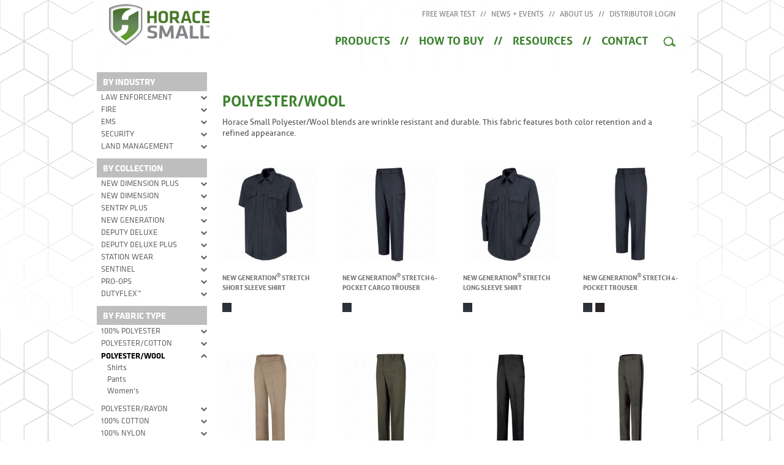

--- FILE ---
content_type: text/html; charset=utf-8
request_url: https://www.horacesmall.com/Products/Category/267
body_size: 10140
content:
<!DOCTYPE html>
<html>
<head>
    <link rel="shortcut icon" href="/Images/hs-favicon.ico" />
    <link rel="apple-touch-icon" href="/Images/hs-touchicon.png" />
    <meta charset="utf-8" />
    <meta name="viewport" content="width=device-width" />
    <title>Police Uniforms | First Responder Uniforms | Horace Small - Products</title>

    <link rel="stylesheet" href="https://use.typekit.net/qoi5jqb.css">

    <link href="/Bundles/Css/Main?v=30C1n9Ke0u2ooO3tKESjyb3QJ2HtMlKwPL02fqMcQdg1" rel="stylesheet"/>

    
    <script src="//ajax.aspnetcdn.com/ajax/modernizr/modernizr-2.7.2.js"></script>

    <script src='https://www.google.com/recaptcha/api.js'></script>

    <!-- Global site tag (gtag.js) - Google Analytics -->
    <script async src="https://www.googletagmanager.com/gtag/js?id=UA-137396398-3"></script>
    <script>
        window.dataLayer = window.dataLayer || [];
        function gtag() { dataLayer.push(arguments); }
        gtag('js', new Date());

        gtag('config', 'UA-137396398-3');
    </script>

</head>
<body>
    <!-- Lead Forensics Tracking -->
    <script type="text/javascript" src="https://secure.leadforensics.com/js/166153.js"></script>
    <noscript><img alt="" src="https://secure.leadforensics.com/166153.png" style="display:none;" /></noscript>
    <!-- End Lead Forensics Tracking -->
    <div class="wrapper two-col">
        
<header class="main">
    <div class="wrapper">
        <div class="nav-container">
            <ul class="small-nav">
                <li>
                    <a href="/FreeWearTest" >Free Wear Test</a>
                </li>
                <li>
                    <a href="/News-Events" >News + Events</a>
                </li>
                <li>
                    <a href="/About-Us" >About Us</a>
                </li>
                <li>
                    <a href="http://www.vfimagewear.com" target="_blank">Distributor Login</a>
                </li>
            </ul>
            <ul class="main-nav">
                <li id="products">
                    <a class="current" href="/Products">Products</a>
                    <div class="product-tags">
                        




<ul class="nav unstyled">
        <li>
            <a href="/Products/Category/249">
                <h3>By Industry</h3>
            </a>
            <ul class="sub-nav unstyled">
                    <li>
                        <a href="/Products/Category/250"
                           class="">
                            <h4>Law Enforcement</h4>
                        </a>
                    </li>
                    <li>
                        <a href="/Products/Category/251"
                           class="">
                            <h4>Fire</h4>
                        </a>
                    </li>
                    <li>
                        <a href="/Products/Category/252"
                           class="">
                            <h4>EMS</h4>
                        </a>
                    </li>
                    <li>
                        <a href="/Products/Category/253"
                           class="">
                            <h4>Security</h4>
                        </a>
                    </li>
                    <li>
                        <a href="/Products/Category/254"
                           class="">
                            <h4>Land Management</h4>
                        </a>
                    </li>
            </ul>
        </li>
        <li>
            <a href="/Products/Category/255">
                <h3>By Collection</h3>
            </a>
            <ul class="sub-nav unstyled">
                    <li>
                        <a href="/Products/Category/256"
                           class="">
                            <h4>New Dimension Plus</h4>
                        </a>
                    </li>
                    <li>
                        <a href="/Products/Category/257"
                           class="">
                            <h4>New Dimension</h4>
                        </a>
                    </li>
                    <li>
                        <a href="/Products/Category/259"
                           class="">
                            <h4>Sentry Plus</h4>
                        </a>
                    </li>
                    <li>
                        <a href="/Products/Category/260"
                           class="">
                            <h4>New Generation</h4>
                        </a>
                    </li>
                    <li>
                        <a href="/Products/Category/261"
                           class="">
                            <h4>Deputy Deluxe</h4>
                        </a>
                    </li>
                    <li>
                        <a href="/Products/Category/262"
                           class="">
                            <h4>Deputy Deluxe Plus</h4>
                        </a>
                    </li>
                    <li>
                        <a href="/Products/Category/263"
                           class="">
                            <h4>Station Wear</h4>
                        </a>
                    </li>
                    <li>
                        <a href="/Products/Category/277"
                           class="">
                            <h4>Sentinel</h4>
                        </a>
                    </li>
                    <li>
                        <a href="/Products/Category/875"
                           class="">
                            <h4>Pro-Ops</h4>
                        </a>
                    </li>
                    <li>
                        <a href="/Products/Category/1888"
                           class="">
                            <h4>Dutyflex™</h4>
                        </a>
                    </li>
            </ul>
        </li>
        <li>
            <a href="/Products/Category/264">
                <h3>By Fabric Type</h3>
            </a>
            <ul class="sub-nav unstyled">
                    <li>
                        <a href="/Products/Category/265"
                           class="">
                            <h4>100% Polyester</h4>
                        </a>
                    </li>
                    <li>
                        <a href="/Products/Category/266"
                           class="">
                            <h4>Polyester/Cotton</h4>
                        </a>
                    </li>
                    <li>
                        <a href="/Products/Category/267"
                           class="">
                            <h4>Polyester/Wool</h4>
                        </a>
                    </li>
                    <li>
                        <a href="/Products/Category/268"
                           class="">
                            <h4>Polyester/Rayon</h4>
                        </a>
                    </li>
                    <li>
                        <a href="/Products/Category/269"
                           class="">
                            <h4>100% Cotton</h4>
                        </a>
                    </li>
                    <li>
                        <a href="/Products/Category/279"
                           class="">
                            <h4>100% Nylon</h4>
                        </a>
                    </li>
                    <li>
                        <a href="/Products/Category/1889"
                           class="">
                            <h4>Stretch Ripstop Twill</h4>
                        </a>
                    </li>
            </ul>
        </li>
        <li>
            <a href="/Products/Category/3477">
                <h3>By Innovation</h3>
            </a>
            <ul class="sub-nav unstyled">
                    <li>
                        <a href="/Products/Category/3478"
                           class="">
                            <h4>Breathable</h4>
                        </a>
                    </li>
                    <li>
                        <a href="/Products/Category/3479"
                           class="">
                            <h4>Ventilation</h4>
                        </a>
                    </li>
                    <li>
                        <a href="/Products/Category/3480"
                           class="">
                            <h4>Stretch</h4>
                        </a>
                    </li>
                    <li>
                        <a href="/Products/Category/3481"
                           class="">
                            <h4>Moisture Transport Technology</h4>
                        </a>
                    </li>
                    <li>
                        <a href="/Products/Category/3482"
                           class="">
                            <h4>Function Fit</h4>
                        </a>
                    </li>
            </ul>
        </li>
    
    <li>

        <ul class="sub-nav unstyled apparel-list">
                <li>
                    <a href="/Products/Category/271" class="">
                        <h3>Shirts</h3>
                    </a>
                </li>
                <li>
                    <a href="/Products/Category/272" class="">
                        <h3>Pants</h3>
                    </a>
                </li>
                <li>
                    <a href="/Products/Category/273" class="">
                        <h3>Outerwear</h3>
                    </a>
                </li>
                <li>
                    <a href="/Products/Category/274" class="">
                        <h3>Safety Vests</h3>
                    </a>
                </li>
                <li>
                    <a href="/Products/Category/275" class="">
                        <h3>Accessories</h3>
                    </a>
                </li>
                <li>
                    <a href="/Products/Category/276" class="">
                        <h3>Women's</h3>
                    </a>
                </li>
        </ul>
        <ul class="sub-nav unstyled how-to-measure">
            <li>
                <a href="/How-To-Measure">
                    <h3>How to Measure</h3>
                </a>
            </li>
        </ul>
    </li>
</ul>



                    </div>
                </li>
                <li>
                    <a class="" href="/Distributors">How to Buy</a>
                </li>
                <li>
                    <a class="" href="/Resources">Resources</a>
                </li>
                <li>
                    <a href="/Contact-Us" >Contact</a>
                </li>
                <li>
                    <div class="header-search">
                        <img src="/Images/search.png" class="search-button" alt="Search Button"/>
                    </div>
                    <form action="/Products/SearchResults" class="search" method="get"><input autocomplete="off" class="search-box" data-typeahead-url="/Products/Search-Autocomplete" id="query" name="query" placeholder="Search" type="text" value="" />    <input type="submit" class="button" value="Search" />
</form>
                </li>
            </ul>
        </div>
        <a class="logo" href="/"><img alt="Horace Small" src="/Images/hs_logo.png" /></a>
        <div class="mobile-nav">
            <a id="menu-button" href="#">
            </a>
            <nav id="mobile-top-nav">
                <ul>
                    <li>
                        <a class="" href="/">Home</a>
                    </li>
                    <li>
                        <a class="current" href="/Products/Search">Search</a>
                    </li>
                    <li>
                        <a class="current" href="/Products">Products</a>
                    </li>
                    <li>
                        <a class="" href="/Distributors">How to Buy</a>
                    </li>
                    <li>
                        <a class="" href="/Resources/Videos">Videos</a>
                    </li>
                    <li>
                        <a href="/News-Events" >News + Events</a>
                    </li>
                    <li>
                        <a href="/About-Us" >About Us</a>
                    </li>
                    <li>
                        <a href="/Contact-Us" >Contact</a>
                    </li>
                </ul>
            </nav>
        </div>
    </div>

</header>
<header class="print-header">
    <img class="logo" src="/Images/hs_logo.png" alt="HoraceSmall"/>
</header>

        
        
        <div class="container">
            



<div id="column-wrapper">
    <div id="left-nav-wrapper">
        <div id="col1">
            
    <div class="product-tags-nav left-column-text">

        


    <div class="outer-accordian">
        <h6>
            <a href="/Products/Category/249">
                By Industry
            </a>
        </h6>
            <div class="accordion" id="250accordion" data-category="250">
                <div class="accordion-group">
                    <div class="accordion-heading">
                        <a href="/Products/Category/250" class="inactive">Law Enforcement</a>
                        <a class="accordion-toggle collapsed" data-toggle="collapse" data-parent="#250accordion" href="#250accordionBody"><i class="fa fa-chevron-down"></i><i class="fa fa-chevron-up"></i></a>
                    </div>

                    <div id="250accordionBody" class="accordion-body collapse ">
                        <div class="accordion-inner">
                            <ul class="sub-nav">
                                    <li>
                                        <a href="/Products/SubCategory/271?parentId=250" class="inactive">
                                            Shirts
                                        </a>
                                    </li>
                                    <li>
                                        <a href="/Products/SubCategory/272?parentId=250" class="inactive">
                                            Pants
                                        </a>
                                    </li>
                                    <li>
                                        <a href="/Products/SubCategory/273?parentId=250" class="inactive">
                                            Outerwear
                                        </a>
                                    </li>
                                    <li>
                                        <a href="/Products/SubCategory/274?parentId=250" class="inactive">
                                            Safety Vests
                                        </a>
                                    </li>
                                    <li>
                                        <a href="/Products/SubCategory/276?parentId=250" class="inactive">
                                            Women's
                                        </a>
                                    </li>
                            </ul>
                        </div>
                    </div>
                </div>
            </div>
            <div class="accordion" id="251accordion" data-category="251">
                <div class="accordion-group">
                    <div class="accordion-heading">
                        <a href="/Products/Category/251" class="inactive">Fire</a>
                        <a class="accordion-toggle collapsed" data-toggle="collapse" data-parent="#251accordion" href="#251accordionBody"><i class="fa fa-chevron-down"></i><i class="fa fa-chevron-up"></i></a>
                    </div>

                    <div id="251accordionBody" class="accordion-body collapse ">
                        <div class="accordion-inner">
                            <ul class="sub-nav">
                                    <li>
                                        <a href="/Products/SubCategory/271?parentId=251" class="inactive">
                                            Shirts
                                        </a>
                                    </li>
                                    <li>
                                        <a href="/Products/SubCategory/272?parentId=251" class="inactive">
                                            Pants
                                        </a>
                                    </li>
                                    <li>
                                        <a href="/Products/SubCategory/276?parentId=251" class="inactive">
                                            Women's
                                        </a>
                                    </li>
                            </ul>
                        </div>
                    </div>
                </div>
            </div>
            <div class="accordion" id="252accordion" data-category="252">
                <div class="accordion-group">
                    <div class="accordion-heading">
                        <a href="/Products/Category/252" class="inactive">EMS</a>
                        <a class="accordion-toggle collapsed" data-toggle="collapse" data-parent="#252accordion" href="#252accordionBody"><i class="fa fa-chevron-down"></i><i class="fa fa-chevron-up"></i></a>
                    </div>

                    <div id="252accordionBody" class="accordion-body collapse ">
                        <div class="accordion-inner">
                            <ul class="sub-nav">
                                    <li>
                                        <a href="/Products/SubCategory/271?parentId=252" class="inactive">
                                            Shirts
                                        </a>
                                    </li>
                                    <li>
                                        <a href="/Products/SubCategory/272?parentId=252" class="inactive">
                                            Pants
                                        </a>
                                    </li>
                                    <li>
                                        <a href="/Products/SubCategory/276?parentId=252" class="inactive">
                                            Women's
                                        </a>
                                    </li>
                            </ul>
                        </div>
                    </div>
                </div>
            </div>
            <div class="accordion" id="253accordion" data-category="253">
                <div class="accordion-group">
                    <div class="accordion-heading">
                        <a href="/Products/Category/253" class="inactive">Security</a>
                        <a class="accordion-toggle collapsed" data-toggle="collapse" data-parent="#253accordion" href="#253accordionBody"><i class="fa fa-chevron-down"></i><i class="fa fa-chevron-up"></i></a>
                    </div>

                    <div id="253accordionBody" class="accordion-body collapse ">
                        <div class="accordion-inner">
                            <ul class="sub-nav">
                                    <li>
                                        <a href="/Products/SubCategory/271?parentId=253" class="inactive">
                                            Shirts
                                        </a>
                                    </li>
                            </ul>
                        </div>
                    </div>
                </div>
            </div>
            <div class="accordion" id="254accordion" data-category="254">
                <div class="accordion-group">
                    <div class="accordion-heading">
                        <a href="/Products/Category/254" class="inactive">Land Management</a>
                        <a class="accordion-toggle collapsed" data-toggle="collapse" data-parent="#254accordion" href="#254accordionBody"><i class="fa fa-chevron-down"></i><i class="fa fa-chevron-up"></i></a>
                    </div>

                    <div id="254accordionBody" class="accordion-body collapse ">
                        <div class="accordion-inner">
                            <ul class="sub-nav">
                                    <li>
                                        <a href="/Products/SubCategory/272?parentId=254" class="inactive">
                                            Pants
                                        </a>
                                    </li>
                                    <li>
                                        <a href="/Products/SubCategory/273?parentId=254" class="inactive">
                                            Outerwear
                                        </a>
                                    </li>
                                    <li>
                                        <a href="/Products/SubCategory/275?parentId=254" class="inactive">
                                            Accessories
                                        </a>
                                    </li>
                                    <li>
                                        <a href="/Products/SubCategory/276?parentId=254" class="inactive">
                                            Women's
                                        </a>
                                    </li>
                            </ul>
                        </div>
                    </div>
                </div>
            </div>
    </div>
    <div class="outer-accordian">
        <h6>
            <a href="/Products/Category/255">
                By Collection
            </a>
        </h6>
            <div class="accordion" id="256accordion" data-category="256">
                <div class="accordion-group">
                    <div class="accordion-heading">
                        <a href="/Products/Category/256" class="inactive">New Dimension Plus</a>
                        <a class="accordion-toggle collapsed" data-toggle="collapse" data-parent="#256accordion" href="#256accordionBody"><i class="fa fa-chevron-down"></i><i class="fa fa-chevron-up"></i></a>
                    </div>

                    <div id="256accordionBody" class="accordion-body collapse ">
                        <div class="accordion-inner">
                            <ul class="sub-nav">
                                    <li>
                                        <a href="/Products/SubCategory/271?parentId=256" class="inactive">
                                            Shirts
                                        </a>
                                    </li>
                                    <li>
                                        <a href="/Products/SubCategory/272?parentId=256" class="inactive">
                                            Pants
                                        </a>
                                    </li>
                                    <li>
                                        <a href="/Products/SubCategory/276?parentId=256" class="inactive">
                                            Women's
                                        </a>
                                    </li>
                            </ul>
                        </div>
                    </div>
                </div>
            </div>
            <div class="accordion" id="257accordion" data-category="257">
                <div class="accordion-group">
                    <div class="accordion-heading">
                        <a href="/Products/Category/257" class="inactive">New Dimension</a>
                        <a class="accordion-toggle collapsed" data-toggle="collapse" data-parent="#257accordion" href="#257accordionBody"><i class="fa fa-chevron-down"></i><i class="fa fa-chevron-up"></i></a>
                    </div>

                    <div id="257accordionBody" class="accordion-body collapse ">
                        <div class="accordion-inner">
                            <ul class="sub-nav">
                                    <li>
                                        <a href="/Products/SubCategory/271?parentId=257" class="inactive">
                                            Shirts
                                        </a>
                                    </li>
                                    <li>
                                        <a href="/Products/SubCategory/272?parentId=257" class="inactive">
                                            Pants
                                        </a>
                                    </li>
                                    <li>
                                        <a href="/Products/SubCategory/276?parentId=257" class="inactive">
                                            Women's
                                        </a>
                                    </li>
                            </ul>
                        </div>
                    </div>
                </div>
            </div>
            <div class="accordion" id="259accordion" data-category="259">
                <div class="accordion-group">
                    <div class="accordion-heading">
                        <a href="/Products/Category/259" class="inactive">Sentry Plus</a>
                        <a class="accordion-toggle collapsed" data-toggle="collapse" data-parent="#259accordion" href="#259accordionBody"><i class="fa fa-chevron-down"></i><i class="fa fa-chevron-up"></i></a>
                    </div>

                    <div id="259accordionBody" class="accordion-body collapse ">
                        <div class="accordion-inner">
                            <ul class="sub-nav">
                                    <li>
                                        <a href="/Products/SubCategory/271?parentId=259" class="inactive">
                                            Shirts
                                        </a>
                                    </li>
                                    <li>
                                        <a href="/Products/SubCategory/272?parentId=259" class="inactive">
                                            Pants
                                        </a>
                                    </li>
                                    <li>
                                        <a href="/Products/SubCategory/276?parentId=259" class="inactive">
                                            Women's
                                        </a>
                                    </li>
                            </ul>
                        </div>
                    </div>
                </div>
            </div>
            <div class="accordion" id="260accordion" data-category="260">
                <div class="accordion-group">
                    <div class="accordion-heading">
                        <a href="/Products/Category/260" class="inactive">New Generation</a>
                        <a class="accordion-toggle collapsed" data-toggle="collapse" data-parent="#260accordion" href="#260accordionBody"><i class="fa fa-chevron-down"></i><i class="fa fa-chevron-up"></i></a>
                    </div>

                    <div id="260accordionBody" class="accordion-body collapse ">
                        <div class="accordion-inner">
                            <ul class="sub-nav">
                                    <li>
                                        <a href="/Products/SubCategory/271?parentId=260" class="inactive">
                                            Shirts
                                        </a>
                                    </li>
                                    <li>
                                        <a href="/Products/SubCategory/272?parentId=260" class="inactive">
                                            Pants
                                        </a>
                                    </li>
                                    <li>
                                        <a href="/Products/SubCategory/273?parentId=260" class="inactive">
                                            Outerwear
                                        </a>
                                    </li>
                                    <li>
                                        <a href="/Products/SubCategory/276?parentId=260" class="inactive">
                                            Women's
                                        </a>
                                    </li>
                            </ul>
                        </div>
                    </div>
                </div>
            </div>
            <div class="accordion" id="261accordion" data-category="261">
                <div class="accordion-group">
                    <div class="accordion-heading">
                        <a href="/Products/Category/261" class="inactive">Deputy Deluxe</a>
                        <a class="accordion-toggle collapsed" data-toggle="collapse" data-parent="#261accordion" href="#261accordionBody"><i class="fa fa-chevron-down"></i><i class="fa fa-chevron-up"></i></a>
                    </div>

                    <div id="261accordionBody" class="accordion-body collapse ">
                        <div class="accordion-inner">
                            <ul class="sub-nav">
                                    <li>
                                        <a href="/Products/SubCategory/271?parentId=261" class="inactive">
                                            Shirts
                                        </a>
                                    </li>
                                    <li>
                                        <a href="/Products/SubCategory/276?parentId=261" class="inactive">
                                            Women's
                                        </a>
                                    </li>
                            </ul>
                        </div>
                    </div>
                </div>
            </div>
            <div class="accordion" id="262accordion" data-category="262">
                <div class="accordion-group">
                    <div class="accordion-heading">
                        <a href="/Products/Category/262" class="inactive">Deputy Deluxe Plus</a>
                        <a class="accordion-toggle collapsed" data-toggle="collapse" data-parent="#262accordion" href="#262accordionBody"><i class="fa fa-chevron-down"></i><i class="fa fa-chevron-up"></i></a>
                    </div>

                    <div id="262accordionBody" class="accordion-body collapse ">
                        <div class="accordion-inner">
                            <ul class="sub-nav">
                            </ul>
                        </div>
                    </div>
                </div>
            </div>
            <div class="accordion" id="263accordion" data-category="263">
                <div class="accordion-group">
                    <div class="accordion-heading">
                        <a href="/Products/Category/263" class="inactive">Station Wear</a>
                        <a class="accordion-toggle collapsed" data-toggle="collapse" data-parent="#263accordion" href="#263accordionBody"><i class="fa fa-chevron-down"></i><i class="fa fa-chevron-up"></i></a>
                    </div>

                    <div id="263accordionBody" class="accordion-body collapse ">
                        <div class="accordion-inner">
                            <ul class="sub-nav">
                                    <li>
                                        <a href="/Products/SubCategory/271?parentId=263" class="inactive">
                                            Shirts
                                        </a>
                                    </li>
                                    <li>
                                        <a href="/Products/SubCategory/272?parentId=263" class="inactive">
                                            Pants
                                        </a>
                                    </li>
                                    <li>
                                        <a href="/Products/SubCategory/276?parentId=263" class="inactive">
                                            Women's
                                        </a>
                                    </li>
                            </ul>
                        </div>
                    </div>
                </div>
            </div>
            <div class="accordion" id="277accordion" data-category="277">
                <div class="accordion-group">
                    <div class="accordion-heading">
                        <a href="/Products/Category/277" class="inactive">Sentinel</a>
                        <a class="accordion-toggle collapsed" data-toggle="collapse" data-parent="#277accordion" href="#277accordionBody"><i class="fa fa-chevron-down"></i><i class="fa fa-chevron-up"></i></a>
                    </div>

                    <div id="277accordionBody" class="accordion-body collapse ">
                        <div class="accordion-inner">
                            <ul class="sub-nav">
                                    <li>
                                        <a href="/Products/SubCategory/271?parentId=277" class="inactive">
                                            Shirts
                                        </a>
                                    </li>
                            </ul>
                        </div>
                    </div>
                </div>
            </div>
            <div class="accordion" id="875accordion" data-category="875">
                <div class="accordion-group">
                    <div class="accordion-heading">
                        <a href="/Products/Category/875" class="inactive">Pro-Ops</a>
                        <a class="accordion-toggle collapsed" data-toggle="collapse" data-parent="#875accordion" href="#875accordionBody"><i class="fa fa-chevron-down"></i><i class="fa fa-chevron-up"></i></a>
                    </div>

                    <div id="875accordionBody" class="accordion-body collapse ">
                        <div class="accordion-inner">
                            <ul class="sub-nav">
                                    <li>
                                        <a href="/Products/SubCategory/271?parentId=875" class="inactive">
                                            Shirts
                                        </a>
                                    </li>
                            </ul>
                        </div>
                    </div>
                </div>
            </div>
            <div class="accordion" id="1888accordion" data-category="1888">
                <div class="accordion-group">
                    <div class="accordion-heading">
                        <a href="/Products/Category/1888" class="inactive">Dutyflex™</a>
                        <a class="accordion-toggle collapsed" data-toggle="collapse" data-parent="#1888accordion" href="#1888accordionBody"><i class="fa fa-chevron-down"></i><i class="fa fa-chevron-up"></i></a>
                    </div>

                    <div id="1888accordionBody" class="accordion-body collapse ">
                        <div class="accordion-inner">
                            <ul class="sub-nav">
                                    <li>
                                        <a href="/Products/SubCategory/272?parentId=1888" class="inactive">
                                            Pants
                                        </a>
                                    </li>
                                    <li>
                                        <a href="/Products/SubCategory/273?parentId=1888" class="inactive">
                                            Outerwear
                                        </a>
                                    </li>
                            </ul>
                        </div>
                    </div>
                </div>
            </div>
    </div>
    <div class="outer-accordian">
        <h6>
            <a href="/Products/Category/264">
                By Fabric Type
            </a>
        </h6>
            <div class="accordion" id="265accordion" data-category="265">
                <div class="accordion-group">
                    <div class="accordion-heading">
                        <a href="/Products/Category/265" class="inactive">100% Polyester</a>
                        <a class="accordion-toggle collapsed" data-toggle="collapse" data-parent="#265accordion" href="#265accordionBody"><i class="fa fa-chevron-down"></i><i class="fa fa-chevron-up"></i></a>
                    </div>

                    <div id="265accordionBody" class="accordion-body collapse ">
                        <div class="accordion-inner">
                            <ul class="sub-nav">
                                    <li>
                                        <a href="/Products/SubCategory/271?parentId=265" class="inactive">
                                            Shirts
                                        </a>
                                    </li>
                                    <li>
                                        <a href="/Products/SubCategory/272?parentId=265" class="inactive">
                                            Pants
                                        </a>
                                    </li>
                                    <li>
                                        <a href="/Products/SubCategory/273?parentId=265" class="inactive">
                                            Outerwear
                                        </a>
                                    </li>
                                    <li>
                                        <a href="/Products/SubCategory/274?parentId=265" class="inactive">
                                            Safety Vests
                                        </a>
                                    </li>
                                    <li>
                                        <a href="/Products/SubCategory/276?parentId=265" class="inactive">
                                            Women's
                                        </a>
                                    </li>
                            </ul>
                        </div>
                    </div>
                </div>
            </div>
            <div class="accordion" id="266accordion" data-category="266">
                <div class="accordion-group">
                    <div class="accordion-heading">
                        <a href="/Products/Category/266" class="inactive">Polyester/Cotton</a>
                        <a class="accordion-toggle collapsed" data-toggle="collapse" data-parent="#266accordion" href="#266accordionBody"><i class="fa fa-chevron-down"></i><i class="fa fa-chevron-up"></i></a>
                    </div>

                    <div id="266accordionBody" class="accordion-body collapse ">
                        <div class="accordion-inner">
                            <ul class="sub-nav">
                                    <li>
                                        <a href="/Products/SubCategory/271?parentId=266" class="inactive">
                                            Shirts
                                        </a>
                                    </li>
                                    <li>
                                        <a href="/Products/SubCategory/272?parentId=266" class="inactive">
                                            Pants
                                        </a>
                                    </li>
                                    <li>
                                        <a href="/Products/SubCategory/275?parentId=266" class="inactive">
                                            Accessories
                                        </a>
                                    </li>
                                    <li>
                                        <a href="/Products/SubCategory/276?parentId=266" class="inactive">
                                            Women's
                                        </a>
                                    </li>
                            </ul>
                        </div>
                    </div>
                </div>
            </div>
            <div class="accordion" id="267accordion" data-category="267">
                <div class="accordion-group">
                    <div class="accordion-heading">
                        <a href="/Products/Category/267" class="active">Polyester/Wool</a>
                        <a class="accordion-toggle " data-toggle="collapse" data-parent="#267accordion" href="#267accordionBody"><i class="fa fa-chevron-down"></i><i class="fa fa-chevron-up"></i></a>
                    </div>

                    <div id="267accordionBody" class="accordion-body collapse in">
                        <div class="accordion-inner">
                            <ul class="sub-nav">
                                    <li>
                                        <a href="/Products/SubCategory/271?parentId=267" class="inactive">
                                            Shirts
                                        </a>
                                    </li>
                                    <li>
                                        <a href="/Products/SubCategory/272?parentId=267" class="inactive">
                                            Pants
                                        </a>
                                    </li>
                                    <li>
                                        <a href="/Products/SubCategory/276?parentId=267" class="inactive">
                                            Women's
                                        </a>
                                    </li>
                            </ul>
                        </div>
                    </div>
                </div>
            </div>
            <div class="accordion" id="268accordion" data-category="268">
                <div class="accordion-group">
                    <div class="accordion-heading">
                        <a href="/Products/Category/268" class="inactive">Polyester/Rayon</a>
                        <a class="accordion-toggle collapsed" data-toggle="collapse" data-parent="#268accordion" href="#268accordionBody"><i class="fa fa-chevron-down"></i><i class="fa fa-chevron-up"></i></a>
                    </div>

                    <div id="268accordionBody" class="accordion-body collapse ">
                        <div class="accordion-inner">
                            <ul class="sub-nav">
                                    <li>
                                        <a href="/Products/SubCategory/271?parentId=268" class="inactive">
                                            Shirts
                                        </a>
                                    </li>
                                    <li>
                                        <a href="/Products/SubCategory/276?parentId=268" class="inactive">
                                            Women's
                                        </a>
                                    </li>
                            </ul>
                        </div>
                    </div>
                </div>
            </div>
            <div class="accordion" id="269accordion" data-category="269">
                <div class="accordion-group">
                    <div class="accordion-heading">
                        <a href="/Products/Category/269" class="inactive">100% Cotton</a>
                        <a class="accordion-toggle collapsed" data-toggle="collapse" data-parent="#269accordion" href="#269accordionBody"><i class="fa fa-chevron-down"></i><i class="fa fa-chevron-up"></i></a>
                    </div>

                    <div id="269accordionBody" class="accordion-body collapse ">
                        <div class="accordion-inner">
                            <ul class="sub-nav">
                                    <li>
                                        <a href="/Products/SubCategory/271?parentId=269" class="inactive">
                                            Shirts
                                        </a>
                                    </li>
                                    <li>
                                        <a href="/Products/SubCategory/272?parentId=269" class="inactive">
                                            Pants
                                        </a>
                                    </li>
                                    <li>
                                        <a href="/Products/SubCategory/273?parentId=269" class="inactive">
                                            Outerwear
                                        </a>
                                    </li>
                                    <li>
                                        <a href="/Products/SubCategory/276?parentId=269" class="inactive">
                                            Women's
                                        </a>
                                    </li>
                            </ul>
                        </div>
                    </div>
                </div>
            </div>
            <div class="accordion" id="279accordion" data-category="279">
                <div class="accordion-group">
                    <div class="accordion-heading">
                        <a href="/Products/Category/279" class="inactive">100% Nylon</a>
                        <a class="accordion-toggle collapsed" data-toggle="collapse" data-parent="#279accordion" href="#279accordionBody"><i class="fa fa-chevron-down"></i><i class="fa fa-chevron-up"></i></a>
                    </div>

                    <div id="279accordionBody" class="accordion-body collapse ">
                        <div class="accordion-inner">
                            <ul class="sub-nav">
                                    <li>
                                        <a href="/Products/SubCategory/273?parentId=279" class="inactive">
                                            Outerwear
                                        </a>
                                    </li>
                            </ul>
                        </div>
                    </div>
                </div>
            </div>
            <div class="accordion" id="1889accordion" data-category="1889">
                <div class="accordion-group">
                    <div class="accordion-heading">
                        <a href="/Products/Category/1889" class="inactive">Stretch Ripstop Twill</a>
                        <a class="accordion-toggle collapsed" data-toggle="collapse" data-parent="#1889accordion" href="#1889accordionBody"><i class="fa fa-chevron-down"></i><i class="fa fa-chevron-up"></i></a>
                    </div>

                    <div id="1889accordionBody" class="accordion-body collapse ">
                        <div class="accordion-inner">
                            <ul class="sub-nav">
                                    <li>
                                        <a href="/Products/SubCategory/272?parentId=1889" class="inactive">
                                            Pants
                                        </a>
                                    </li>
                            </ul>
                        </div>
                    </div>
                </div>
            </div>
    </div>
    <div class="outer-accordian">
        <h6>
            <a href="/Products/Category/3477">
                By Innovation
            </a>
        </h6>
            <div class="accordion" id="3478accordion" data-category="3478">
                <div class="accordion-group">
                    <div class="accordion-heading">
                        <a href="/Products/Category/3478" class="inactive">Breathable</a>
                        <a class="accordion-toggle collapsed" data-toggle="collapse" data-parent="#3478accordion" href="#3478accordionBody"><i class="fa fa-chevron-down"></i><i class="fa fa-chevron-up"></i></a>
                    </div>

                    <div id="3478accordionBody" class="accordion-body collapse ">
                        <div class="accordion-inner">
                            <ul class="sub-nav">
                                    <li>
                                        <a href="/Products/SubCategory/271?parentId=3478" class="inactive">
                                            Shirts
                                        </a>
                                    </li>
                                    <li>
                                        <a href="/Products/SubCategory/272?parentId=3478" class="inactive">
                                            Pants
                                        </a>
                                    </li>
                                    <li>
                                        <a href="/Products/SubCategory/273?parentId=3478" class="inactive">
                                            Outerwear
                                        </a>
                                    </li>
                                    <li>
                                        <a href="/Products/SubCategory/276?parentId=3478" class="inactive">
                                            Women's
                                        </a>
                                    </li>
                            </ul>
                        </div>
                    </div>
                </div>
            </div>
            <div class="accordion" id="3479accordion" data-category="3479">
                <div class="accordion-group">
                    <div class="accordion-heading">
                        <a href="/Products/Category/3479" class="inactive">Ventilation</a>
                        <a class="accordion-toggle collapsed" data-toggle="collapse" data-parent="#3479accordion" href="#3479accordionBody"><i class="fa fa-chevron-down"></i><i class="fa fa-chevron-up"></i></a>
                    </div>

                    <div id="3479accordionBody" class="accordion-body collapse ">
                        <div class="accordion-inner">
                            <ul class="sub-nav">
                                    <li>
                                        <a href="/Products/SubCategory/273?parentId=3479" class="inactive">
                                            Outerwear
                                        </a>
                                    </li>
                            </ul>
                        </div>
                    </div>
                </div>
            </div>
            <div class="accordion" id="3480accordion" data-category="3480">
                <div class="accordion-group">
                    <div class="accordion-heading">
                        <a href="/Products/Category/3480" class="inactive">Stretch</a>
                        <a class="accordion-toggle collapsed" data-toggle="collapse" data-parent="#3480accordion" href="#3480accordionBody"><i class="fa fa-chevron-down"></i><i class="fa fa-chevron-up"></i></a>
                    </div>

                    <div id="3480accordionBody" class="accordion-body collapse ">
                        <div class="accordion-inner">
                            <ul class="sub-nav">
                                    <li>
                                        <a href="/Products/SubCategory/271?parentId=3480" class="inactive">
                                            Shirts
                                        </a>
                                    </li>
                                    <li>
                                        <a href="/Products/SubCategory/272?parentId=3480" class="inactive">
                                            Pants
                                        </a>
                                    </li>
                                    <li>
                                        <a href="/Products/SubCategory/273?parentId=3480" class="inactive">
                                            Outerwear
                                        </a>
                                    </li>
                                    <li>
                                        <a href="/Products/SubCategory/276?parentId=3480" class="inactive">
                                            Women's
                                        </a>
                                    </li>
                            </ul>
                        </div>
                    </div>
                </div>
            </div>
            <div class="accordion" id="3481accordion" data-category="3481">
                <div class="accordion-group">
                    <div class="accordion-heading">
                        <a href="/Products/Category/3481" class="inactive">Moisture Transport Technology</a>
                        <a class="accordion-toggle collapsed" data-toggle="collapse" data-parent="#3481accordion" href="#3481accordionBody"><i class="fa fa-chevron-down"></i><i class="fa fa-chevron-up"></i></a>
                    </div>

                    <div id="3481accordionBody" class="accordion-body collapse ">
                        <div class="accordion-inner">
                            <ul class="sub-nav">
                                    <li>
                                        <a href="/Products/SubCategory/271?parentId=3481" class="inactive">
                                            Shirts
                                        </a>
                                    </li>
                                    <li>
                                        <a href="/Products/SubCategory/272?parentId=3481" class="inactive">
                                            Pants
                                        </a>
                                    </li>
                                    <li>
                                        <a href="/Products/SubCategory/273?parentId=3481" class="inactive">
                                            Outerwear
                                        </a>
                                    </li>
                                    <li>
                                        <a href="/Products/SubCategory/276?parentId=3481" class="inactive">
                                            Women's
                                        </a>
                                    </li>
                            </ul>
                        </div>
                    </div>
                </div>
            </div>
            <div class="accordion" id="3482accordion" data-category="3482">
                <div class="accordion-group">
                    <div class="accordion-heading">
                        <a href="/Products/Category/3482" class="inactive">Function Fit</a>
                        <a class="accordion-toggle collapsed" data-toggle="collapse" data-parent="#3482accordion" href="#3482accordionBody"><i class="fa fa-chevron-down"></i><i class="fa fa-chevron-up"></i></a>
                    </div>

                    <div id="3482accordionBody" class="accordion-body collapse ">
                        <div class="accordion-inner">
                            <ul class="sub-nav">
                                    <li>
                                        <a href="/Products/SubCategory/272?parentId=3482" class="inactive">
                                            Pants
                                        </a>
                                    </li>
                                    <li>
                                        <a href="/Products/SubCategory/276?parentId=3482" class="inactive">
                                            Women's
                                        </a>
                                    </li>
                            </ul>
                        </div>
                    </div>
                </div>
            </div>
    </div>

    <div class="outer-accordian">
        <h6>
            <a href="/Products/Category/271" class="inactive">
                Shirts
            </a>
        </h6>
    </div>
    <div class="outer-accordian">
        <h6>
            <a href="/Products/Category/272" class="inactive">
                Pants
            </a>
        </h6>
    </div>
    <div class="outer-accordian">
        <h6>
            <a href="/Products/Category/273" class="inactive">
                Outerwear
            </a>
        </h6>
    </div>
    <div class="outer-accordian">
        <h6>
            <a href="/Products/Category/274" class="inactive">
                Safety Vests
            </a>
        </h6>
    </div>
    <div class="outer-accordian">
        <h6>
            <a href="/Products/Category/275" class="inactive">
                Accessories
            </a>
        </h6>
    </div>
    <div class="outer-accordian">
        <h6>
            <a href="/Products/Category/276" class="inactive">
                Women's
            </a>
        </h6>
    </div>

<div class="outer-accordian">
    <h6>
        <a href="/How-To-Measure" class="" >How To Measure</a>
    </h6>
</div>
    </div>

        </div>
        <div id="left-nav"> </div>
    </div>
    <div id="col2">
        
    <div class="page-products two-column-content">
            <h2 class="hero-name">Polyester/Wool</h2>

        <p class="description">Horace Small Polyester/Wool blends are wrinkle resistant and durable. This fabric features both color retention and a refined appearance.</p>


        <div id="Category" class="product-group">
            
<ul class="de-padded">
        <li class="product">
            <a href="/Products/Details/348139">

                <img src="https://vfimages.comtoolsonline.com/comtoolsimages/RegularView/PS_HS_HS1446_F.jpg"
                     alt="Product Shot - New Generation&#174; Stretch Short Sleeve Shirt" />

                <p title="New Generation&#174; Stretch Short Sleeve Shirt">New Generation<sup>®</sup> Stretch Short Sleeve Shirt</p>
                <div class="swatches small">
                    <ul>
                            <li class="color-swatch">
                                <img title="Dark Navy" alt="Dark Navy" data-placement="top"
                                     src="https://vfimages.comtoolsonline.com/comtoolsimages/ColorSwatch/SW_HS_Wool Blend_DarkNavy.jpg" />
                            </li>
                    </ul>
                </div>
                    <div class="nosg-available-in">
                        <span class="greenify bold">Eligible in:</span> DARK NAVY (HS1446, HS1448)
                    </div>
            </a>


        </li>
        <li class="product">
            <a href="/Products/Details/348147">

                <img src="https://vfimages.comtoolsonline.com/comtoolsimages/RegularView/PS_HS_HS2379_F.jpg"
                     alt="Product Shot - New Generation&#174; Stretch 6-Pocket Cargo Trouser" />

                <p title="New Generation&#174; Stretch 6-Pocket Cargo Trouser">New Generation<sup>®</sup> Stretch 6-Pocket Cargo Trouser</p>
                <div class="swatches small">
                    <ul>
                            <li class="color-swatch">
                                <img title="Dark Navy" alt="Dark Navy" data-placement="top"
                                     src="https://vfimages.comtoolsonline.com/comtoolsimages/ColorSwatch/SW_HS_Wool Blend_DarkNavy.jpg" />
                            </li>
                    </ul>
                </div>
                    <div class="nosg-available-in">
                        <span class="greenify bold">Eligible in:</span> DARK NAVY (HS2379, HS2433)
                    </div>
            </a>


        </li>
        <li class="product">
            <a href="/Products/Details/348153">

                <img src="https://vfimages.comtoolsonline.com/comtoolsimages/RegularView/PS_HS_HS1445_F.jpg"
                     alt="Product Shot - New Generation&#174; Stretch Long Sleeve Shirt" />

                <p title="New Generation&#174; Stretch Long Sleeve Shirt">New Generation<sup>®</sup> Stretch Long Sleeve Shirt</p>
                <div class="swatches small">
                    <ul>
                            <li class="color-swatch">
                                <img title="Dark Navy" alt="Dark Navy" data-placement="top"
                                     src="https://vfimages.comtoolsonline.com/comtoolsimages/ColorSwatch/SW_HS_Wool Blend_DarkNavy.jpg" />
                            </li>
                    </ul>
                </div>
                    <div class="nosg-available-in">
                        <span class="greenify bold">Eligible in:</span> DARK NAVY (HS1445, HS1447)
                    </div>
            </a>


        </li>
        <li class="product">
            <a href="/Products/Details/348155">

                <img src="https://vfimages.comtoolsonline.com/comtoolsimages/RegularView/PS_HS_HS2331_F.jpg"
                     alt="Product Shot - New Generation&#174; Stretch 4-Pocket Trouser" />

                <p title="New Generation&#174; Stretch 4-Pocket Trouser">New Generation<sup>®</sup> Stretch 4-Pocket Trouser</p>
                <div class="swatches small">
                    <ul>
                            <li class="color-swatch">
                                <img title="Dark Navy" alt="Dark Navy" data-placement="top"
                                     src="https://vfimages.comtoolsonline.com/comtoolsimages/ColorSwatch/SW_HS_Wool Blend_DarkNavy.jpg" />
                            </li>
                            <li class="color-swatch">
                                <img title="Black" alt="Black" data-placement="top"
                                     src="https://vfimages.comtoolsonline.com/comtoolsimages/ColorSwatch/SW_HS_Woven_Black.jpg" />
                            </li>
                    </ul>
                </div>
                    <div class="nosg-available-in">
                        <span class="greenify bold">Eligible in:</span> DARK NAVY (HS2331, HS2432)
                    </div>
            </a>


        </li>
        <li class="product">
            <a href="/Products/Details/348161">

                <img src="https://vfimages.comtoolsonline.com/comtoolsimages/RegularView/PS_HS_HS2118_F.jpg"
                     alt="Product Shot - Heritage Trouser" />

                <p title="Heritage Trouser">Heritage Trouser</p>
                <div class="swatches small">
                    <ul>
                            <li class="color-swatch">
                                <img title="Pink Tan" alt="Pink Tan" data-placement="top"
                                     src="https://vfimages.comtoolsonline.com/comtoolsimages/ColorSwatch/SW_HS_Wool_Blend_Pinktan.jpg" />
                            </li>
                            <li class="color-swatch">
                                <img title="Dark Navy" alt="Dark Navy" data-placement="top"
                                     src="https://vfimages.comtoolsonline.com/comtoolsimages/ColorSwatch/SW_HS_Wool Blend_DarkNavy.jpg" />
                            </li>
                    </ul>
                </div>
            </a>


        </li>
        <li class="product">
            <a href="/Products/Details/348186">

                <img src="https://vfimages.comtoolsonline.com/comtoolsimages/RegularView/PS_HS_NP2101_F.jpg"
                     alt="Product Shot - Poly/Wool Tropical Dress Trouser" />

                <p title="Poly/Wool Tropical Dress Trouser">Poly/Wool Tropical Dress Trouser</p>
                <div class="swatches small">
                    <ul>
                            <li class="color-swatch">
                                <img title="Earth Green" alt="Earth Green" data-placement="top"
                                     src="https://vfimages.comtoolsonline.com/comtoolsimages/ColorSwatch/SW_HS_Wool Blend_EarthGreen.jpg" />
                            </li>
                    </ul>
                </div>
            </a>


        </li>
        <li class="product">
            <a href="/Products/Details/576472">

                <img src="https://vfimages.comtoolsonline.com/comtoolsimages/RegularView/PS_HS_HS2554_F.jpg"
                     alt="Product Shot - New Generation&#174; Plus Hidden Cargo Pocket Trouser" />

                <p title="New Generation&#174; Plus Hidden Cargo Pocket Trouser">New Generation<sup>®</sup> Plus Hidden Cargo Pocket Trouser</p>
                <div class="swatches small">
                    <ul>
                    </ul>
                </div>
            </a>


        </li>
        <li class="product">
            <a href="/Products/Details/577150">

                <img src="https://vfimages.comtoolsonline.com/comtoolsimages/RegularView/PS_HS_HS2566_F.jpg"
                     alt="Product Shot - New Generation&#174; Ohio Sheriff Trouser" />

                <p title="New Generation&#174; Ohio Sheriff Trouser">New Generation<sup>®</sup> Ohio Sheriff Trouser</p>
                <div class="swatches small">
                    <ul>
                    </ul>
                </div>
            </a>


        </li>
</ul>
        </div>

    </div>

    </div>
</div>





            <div id="main-modal" class="modal fade in" role="dialog" aria-hidden="true" data-backdrop="static">
                <div class="modal-dialog">
                    <button type="button" class="close" data-dismiss="modal" aria-hidden="true">&times;</button>
                    <div class="modal-content"></div>
                </div>
            </div>
            <div id="top-container">
                <img id="top-button" src="/Images/top.png" alt="" />
            </div>
        </div>
    </div>

    
<footer class="main">
    <div class="wrapper">
        <div class="footer-container">
            

            <div class="product-tags">
                




<ul class="nav unstyled">
        <li>
            <a href="/Products/Category/249">
                <h3>By Industry</h3>
            </a>
            <ul class="sub-nav unstyled">
                    <li>
                        <a href="/Products/Category/250"
                           class="">
                            <h4>Law Enforcement</h4>
                        </a>
                    </li>
                    <li>
                        <a href="/Products/Category/251"
                           class="">
                            <h4>Fire</h4>
                        </a>
                    </li>
                    <li>
                        <a href="/Products/Category/252"
                           class="">
                            <h4>EMS</h4>
                        </a>
                    </li>
                    <li>
                        <a href="/Products/Category/253"
                           class="">
                            <h4>Security</h4>
                        </a>
                    </li>
                    <li>
                        <a href="/Products/Category/254"
                           class="">
                            <h4>Land Management</h4>
                        </a>
                    </li>
            </ul>
        </li>
        <li>
            <a href="/Products/Category/255">
                <h3>By Collection</h3>
            </a>
            <ul class="sub-nav unstyled">
                    <li>
                        <a href="/Products/Category/256"
                           class="">
                            <h4>New Dimension Plus</h4>
                        </a>
                    </li>
                    <li>
                        <a href="/Products/Category/257"
                           class="">
                            <h4>New Dimension</h4>
                        </a>
                    </li>
                    <li>
                        <a href="/Products/Category/259"
                           class="">
                            <h4>Sentry Plus</h4>
                        </a>
                    </li>
                    <li>
                        <a href="/Products/Category/260"
                           class="">
                            <h4>New Generation</h4>
                        </a>
                    </li>
                    <li>
                        <a href="/Products/Category/261"
                           class="">
                            <h4>Deputy Deluxe</h4>
                        </a>
                    </li>
                    <li>
                        <a href="/Products/Category/262"
                           class="">
                            <h4>Deputy Deluxe Plus</h4>
                        </a>
                    </li>
                    <li>
                        <a href="/Products/Category/263"
                           class="">
                            <h4>Station Wear</h4>
                        </a>
                    </li>
                    <li>
                        <a href="/Products/Category/277"
                           class="">
                            <h4>Sentinel</h4>
                        </a>
                    </li>
                    <li>
                        <a href="/Products/Category/875"
                           class="">
                            <h4>Pro-Ops</h4>
                        </a>
                    </li>
                    <li>
                        <a href="/Products/Category/1888"
                           class="">
                            <h4>Dutyflex™</h4>
                        </a>
                    </li>
            </ul>
        </li>
        <li>
            <a href="/Products/Category/264">
                <h3>By Fabric Type</h3>
            </a>
            <ul class="sub-nav unstyled">
                    <li>
                        <a href="/Products/Category/265"
                           class="">
                            <h4>100% Polyester</h4>
                        </a>
                    </li>
                    <li>
                        <a href="/Products/Category/266"
                           class="">
                            <h4>Polyester/Cotton</h4>
                        </a>
                    </li>
                    <li>
                        <a href="/Products/Category/267"
                           class="">
                            <h4>Polyester/Wool</h4>
                        </a>
                    </li>
                    <li>
                        <a href="/Products/Category/268"
                           class="">
                            <h4>Polyester/Rayon</h4>
                        </a>
                    </li>
                    <li>
                        <a href="/Products/Category/269"
                           class="">
                            <h4>100% Cotton</h4>
                        </a>
                    </li>
                    <li>
                        <a href="/Products/Category/279"
                           class="">
                            <h4>100% Nylon</h4>
                        </a>
                    </li>
                    <li>
                        <a href="/Products/Category/1889"
                           class="">
                            <h4>Stretch Ripstop Twill</h4>
                        </a>
                    </li>
            </ul>
        </li>
        <li>
            <a href="/Products/Category/3477">
                <h3>By Innovation</h3>
            </a>
            <ul class="sub-nav unstyled">
                    <li>
                        <a href="/Products/Category/3478"
                           class="">
                            <h4>Breathable</h4>
                        </a>
                    </li>
                    <li>
                        <a href="/Products/Category/3479"
                           class="">
                            <h4>Ventilation</h4>
                        </a>
                    </li>
                    <li>
                        <a href="/Products/Category/3480"
                           class="">
                            <h4>Stretch</h4>
                        </a>
                    </li>
                    <li>
                        <a href="/Products/Category/3481"
                           class="">
                            <h4>Moisture Transport Technology</h4>
                        </a>
                    </li>
                    <li>
                        <a href="/Products/Category/3482"
                           class="">
                            <h4>Function Fit</h4>
                        </a>
                    </li>
            </ul>
        </li>
    
    <li>

        <ul class="sub-nav unstyled apparel-list">
                <li>
                    <a href="/Products/Category/271" class="">
                        <h3>Shirts</h3>
                    </a>
                </li>
                <li>
                    <a href="/Products/Category/272" class="">
                        <h3>Pants</h3>
                    </a>
                </li>
                <li>
                    <a href="/Products/Category/273" class="">
                        <h3>Outerwear</h3>
                    </a>
                </li>
                <li>
                    <a href="/Products/Category/274" class="">
                        <h3>Safety Vests</h3>
                    </a>
                </li>
                <li>
                    <a href="/Products/Category/275" class="">
                        <h3>Accessories</h3>
                    </a>
                </li>
                <li>
                    <a href="/Products/Category/276" class="">
                        <h3>Women's</h3>
                    </a>
                </li>
        </ul>
        <ul class="sub-nav unstyled how-to-measure">
            <li>
                <a href="/How-To-Measure">
                    <h3>How to Measure</h3>
                </a>
            </li>
        </ul>
    </li>
</ul>



            </div>
            <div class="category">
                
                <ul class="social-links">
                    <li>
                        <a href="http://www.facebook.com/horacesmall" target="_blank" data-site="facebook">
                            <img src="/Images/footer/social_facebook.jpg" alt="Join Horace Small on Facebook" />
                        </a>
                    </li>
                    <li>
                        <a href="https://www.linkedin.com/company/3256347" target="_blank" data-site="linkedin">
                            <img src="/Images/footer/social_linkedin.jpg" alt="Connect with Horace Small on LinkedIn" />
                        </a>
                    </li>
                    <li>
                        <a href="http://twitter.com/horacesmall" target="_blank" data-site="twitter">
                            <img src="/Images/footer/social_twitter.jpg" alt="Follow Horace Small on Twitter" />
                        </a>
                    </li>
                    <li>
                        <a href="http://www.youtube.com/user/HoraceSmall1937" target="_blank" data-site="youtube">
                            <img src="/Images/footer/social_youtube.jpg" alt="Check out Horace Small on YouTube" />
                        </a>
                    </li>
                </ul>
            </div>

            <div class="links">
                <ul class="de-padded">
                    <li>&copy; 2025 Workwear Outfitters, LLC</li>
                    <li><a href="/Contact-Us" class="" >Contact Us</a></li>
                    <li><a href="/Terms-of-Use" class="" >Terms of Use</a></li>
                    <li><a href="https://wwof.com/privacy-policy" target="_blank">Privacy Policy</a></li>
                    <li><a href="https://wwof.com/do-not-sell/" target="_blank">Do Not Sell My Personal Information</a></li>
                    <li><a href="https://wwof.com/modern-slavery-statement" target="_blank">Modern Slavery Statement</a></li>
                    <li>Country of Origin: Imported</li>
                </ul>
            </div>

            <!-- VFRK-57: Universal Portal Tracking Code-->
            <script type="text/javascript" src="https://secure.perk0mean.com/js/169728.js"></script>
            <noscript><img src="https://secure.perk0mean.com/169728.png" alt="" style="display:none;" /></noscript>
        </div>
    </div>
</footer>
<footer class="print-footer">
    <img src="/Images/footer/logo-VF.png">
    <span>&copy;2025 Workwear Outfitters, LLC | Country of Origin: Imported | www.horacesmall.com | Created on 12/6/2025</span>
</footer>

    <!-- CrazyEgg  -->
    <script type="text/javascript">
        setTimeout(function () {
            var a = document.createElement("script");
            var b = document.getElementsByTagName("script")[0];
            a.src = document.location.protocol + "//dnn506yrbagrg.cloudfront.net/pages/scripts/0018/2185.js?" + Math.floor(new Date().getTime() / 3600000);
            a.async = true; a.type = "text/javascript"; b.parentNode.insertBefore(a, b)
        }, 1);
    </script>


    <script src="//cdnjs.cloudflare.com/ajax/libs/jquery/1.8.2/jquery.min.js"></script>

    <script src="//ajax.aspnetcdn.com/ajax/jquery.validate/1.12.0/jquery.validate.min.js"></script>

    <script src="//ajax.aspnetcdn.com/ajax/jquery.validate/1.12.0/additional-methods.min.js"></script>

    <script src="//ajax.aspnetcdn.com/ajax/mvc/5.0/jquery.validate.unobtrusive.min.js"></script>

    <script src="/Bundles/Scripts/jQuery.Ajax?v=A6ilcJwQRvZc7aSZsSOIuSNsvyC6my8PJalSNiZTp6I1"></script>

    <script src="/Bundles/Scripts/jQuery.Tools?v="></script>



    <script src="/Bundles/Scripts/Bootstrap?v=zm_ckD2bGqZrwKha4RoiBZuB9m9xHclD1hlpnSG1pDw1"></script>


    <script src="/Bundles/Scripts/Site?v=pVhMGWTW9AD58Ca-n2QrK0ujROcK86_K8iIKUhuHbR01"></script>

    
    
    




    <script>
        $(".search-button").hover(function () {
            $(this).attr('src', '/Images/search_hover.png');
        }, function () {
            $(this).attr('src', '/Images/search.png');
        });

        /*$(".social-links a").hover(function () {
            var site = $(this).data('site');
            $(this).children('img').attr('src', '/Images/footer/social_' + site + '_hover.jpg');
        }, function () {
            var site = $(this).data('site');
            $(this).children('img').attr('src', '/Images/footer/social_' + site + '.jpg');
        });*/

        $(window).scroll(function () {
            if ($(this).scrollTop() > 100) {
                $("#top-button").css('z-index', 0).stop().animate({
                    top: '40px'
                }, 500);
            } else {
                hideTopButton();
            }
        })

        $("#top-button").hover(function () {
            $(this).attr('src', '/Images/top_hover.png');
        }, function () {
            $(this).attr('src', '/Images/top.png');
        })

        $("#top-button").click(function () {
            $("html, body").stop().animate({
                scrollTop: 0
            }, 500, hideTopButton());
        })

        function hideTopButton() {
            $("#top-button").css('z-index', -1).stop().animate({
                top: '-120px'
            }, 500);
        }
    </script>

    <!--Pardot Website Tracking code-->
    <script type="text/javascript">
 // <![CDATA[
        piAId = '214771';
        piCId = '1990';

        (function () {
            function async_load() {
                var s = document.createElement('script'); s.type = 'text/javascript';
                s.src = ('https:' == document.location.protocol ? 'https://pi' : 'http://cdn') + '.pardot.com/pd.js';
                var c = document.getElementsByTagName('script')[0]; c.parentNode.insertBefore(s, c);
            }
            if (window.attachEvent) { window.attachEvent('onload', async_load); }
            else { window.addEventListener('load', async_load, false); }
        })();
        // ]]></script>
    <!--End Pardot Website Tracking code-->
</body>
</html>


--- FILE ---
content_type: text/css; charset=utf-8
request_url: https://www.horacesmall.com/Bundles/Css/Main?v=30C1n9Ke0u2ooO3tKESjyb3QJ2HtMlKwPL02fqMcQdg1
body_size: 39681
content:
/*!
 *  Font Awesome 4.7.0 by @davegandy - http://fontawesome.io - @fontawesome
 *  License - http://fontawesome.io/license (Font: SIL OFL 1.1, CSS: MIT License)
 */@font-face{font-family:'FontAwesome';src:url('/Content/Fonts/fontawesome-webfont.eot?v=4.7.0');src:url('/Content/Fonts/fontawesome-webfont.eot?#iefix&v=4.7.0') format('embedded-opentype'),url('/Content/Fonts/fontawesome-webfont.woff2?v=4.7.0') format('woff2'),url('/Content/Fonts/fontawesome-webfont.woff?v=4.7.0') format('woff'),url('/Content/Fonts/fontawesome-webfont.ttf?v=4.7.0') format('truetype'),url('/Content/Fonts/fontawesome-webfont.svg?v=4.7.0#fontawesomeregular') format('svg');font-weight:normal;font-style:normal}.fa{display:inline-block;font:normal normal normal 14px/1 FontAwesome;font-size:inherit;text-rendering:auto;-webkit-font-smoothing:antialiased;-moz-osx-font-smoothing:grayscale}.fa-lg{font-size:1.33333333em;line-height:.75em;vertical-align:-15%}.fa-2x{font-size:2em}.fa-3x{font-size:3em}.fa-4x{font-size:4em}.fa-5x{font-size:5em}.fa-fw{width:1.28571429em;text-align:center}.fa-ul{padding-left:0;margin-left:2.14285714em;list-style-type:none}.fa-ul>li{position:relative}.fa-li{position:absolute;left:-2.14285714em;width:2.14285714em;top:.14285714em;text-align:center}.fa-li.fa-lg{left:-1.85714286em}.fa-border{padding:.2em .25em .15em;border:solid .08em #eee;border-radius:.1em}.fa-pull-left{float:left}.fa-pull-right{float:right}.fa.fa-pull-left{margin-right:.3em}.fa.fa-pull-right{margin-left:.3em}.pull-right{float:right}.pull-left{float:left}.fa.pull-left{margin-right:.3em}.fa.pull-right{margin-left:.3em}.fa-spin{-webkit-animation:fa-spin 2s infinite linear;animation:fa-spin 2s infinite linear}.fa-pulse{-webkit-animation:fa-spin 1s infinite steps(8);animation:fa-spin 1s infinite steps(8)}@-webkit-keyframes fa-spin{0%{-webkit-transform:rotate(0deg);transform:rotate(0deg)}100%{-webkit-transform:rotate(359deg);transform:rotate(359deg)}}@keyframes fa-spin{0%{-webkit-transform:rotate(0deg);transform:rotate(0deg)}100%{-webkit-transform:rotate(359deg);transform:rotate(359deg)}}.fa-rotate-90{-ms-filter:"progid:DXImageTransform.Microsoft.BasicImage(rotation=1)";-webkit-transform:rotate(90deg);-ms-transform:rotate(90deg);transform:rotate(90deg)}.fa-rotate-180{-ms-filter:"progid:DXImageTransform.Microsoft.BasicImage(rotation=2)";-webkit-transform:rotate(180deg);-ms-transform:rotate(180deg);transform:rotate(180deg)}.fa-rotate-270{-ms-filter:"progid:DXImageTransform.Microsoft.BasicImage(rotation=3)";-webkit-transform:rotate(270deg);-ms-transform:rotate(270deg);transform:rotate(270deg)}.fa-flip-horizontal{-ms-filter:"progid:DXImageTransform.Microsoft.BasicImage(rotation=0, mirror=1)";-webkit-transform:scale(-1, 1);-ms-transform:scale(-1, 1);transform:scale(-1, 1)}.fa-flip-vertical{-ms-filter:"progid:DXImageTransform.Microsoft.BasicImage(rotation=2, mirror=1)";-webkit-transform:scale(1, -1);-ms-transform:scale(1, -1);transform:scale(1, -1)}:root .fa-rotate-90,:root .fa-rotate-180,:root .fa-rotate-270,:root .fa-flip-horizontal,:root .fa-flip-vertical{filter:none}.fa-stack{position:relative;display:inline-block;width:2em;height:2em;line-height:2em;vertical-align:middle}.fa-stack-1x,.fa-stack-2x{position:absolute;left:0;width:100%;text-align:center}.fa-stack-1x{line-height:inherit}.fa-stack-2x{font-size:2em}.fa-inverse{color:#fff}.fa-glass:before{content:"\f000"}.fa-music:before{content:"\f001"}.fa-search:before{content:"\f002"}.fa-envelope-o:before{content:"\f003"}.fa-heart:before{content:"\f004"}.fa-star:before{content:"\f005"}.fa-star-o:before{content:"\f006"}.fa-user:before{content:"\f007"}.fa-film:before{content:"\f008"}.fa-th-large:before{content:"\f009"}.fa-th:before{content:"\f00a"}.fa-th-list:before{content:"\f00b"}.fa-check:before{content:"\f00c"}.fa-remove:before,.fa-close:before,.fa-times:before{content:"\f00d"}.fa-search-plus:before{content:"\f00e"}.fa-search-minus:before{content:"\f010"}.fa-power-off:before{content:"\f011"}.fa-signal:before{content:"\f012"}.fa-gear:before,.fa-cog:before{content:"\f013"}.fa-trash-o:before{content:"\f014"}.fa-home:before{content:"\f015"}.fa-file-o:before{content:"\f016"}.fa-clock-o:before{content:"\f017"}.fa-road:before{content:"\f018"}.fa-download:before{content:"\f019"}.fa-arrow-circle-o-down:before{content:"\f01a"}.fa-arrow-circle-o-up:before{content:"\f01b"}.fa-inbox:before{content:"\f01c"}.fa-play-circle-o:before{content:"\f01d"}.fa-rotate-right:before,.fa-repeat:before{content:"\f01e"}.fa-refresh:before{content:"\f021"}.fa-list-alt:before{content:"\f022"}.fa-lock:before{content:"\f023"}.fa-flag:before{content:"\f024"}.fa-headphones:before{content:"\f025"}.fa-volume-off:before{content:"\f026"}.fa-volume-down:before{content:"\f027"}.fa-volume-up:before{content:"\f028"}.fa-qrcode:before{content:"\f029"}.fa-barcode:before{content:"\f02a"}.fa-tag:before{content:"\f02b"}.fa-tags:before{content:"\f02c"}.fa-book:before{content:"\f02d"}.fa-bookmark:before{content:"\f02e"}.fa-print:before{content:"\f02f"}.fa-camera:before{content:"\f030"}.fa-font:before{content:"\f031"}.fa-bold:before{content:"\f032"}.fa-italic:before{content:"\f033"}.fa-text-height:before{content:"\f034"}.fa-text-width:before{content:"\f035"}.fa-align-left:before{content:"\f036"}.fa-align-center:before{content:"\f037"}.fa-align-right:before{content:"\f038"}.fa-align-justify:before{content:"\f039"}.fa-list:before{content:"\f03a"}.fa-dedent:before,.fa-outdent:before{content:"\f03b"}.fa-indent:before{content:"\f03c"}.fa-video-camera:before{content:"\f03d"}.fa-photo:before,.fa-image:before,.fa-picture-o:before{content:"\f03e"}.fa-pencil:before{content:"\f040"}.fa-map-marker:before{content:"\f041"}.fa-adjust:before{content:"\f042"}.fa-tint:before{content:"\f043"}.fa-edit:before,.fa-pencil-square-o:before{content:"\f044"}.fa-share-square-o:before{content:"\f045"}.fa-check-square-o:before{content:"\f046"}.fa-arrows:before{content:"\f047"}.fa-step-backward:before{content:"\f048"}.fa-fast-backward:before{content:"\f049"}.fa-backward:before{content:"\f04a"}.fa-play:before{content:"\f04b"}.fa-pause:before{content:"\f04c"}.fa-stop:before{content:"\f04d"}.fa-forward:before{content:"\f04e"}.fa-fast-forward:before{content:"\f050"}.fa-step-forward:before{content:"\f051"}.fa-eject:before{content:"\f052"}.fa-chevron-left:before{content:"\f053"}.fa-chevron-right:before{content:"\f054"}.fa-plus-circle:before{content:"\f055"}.fa-minus-circle:before{content:"\f056"}.fa-times-circle:before{content:"\f057"}.fa-check-circle:before{content:"\f058"}.fa-question-circle:before{content:"\f059"}.fa-info-circle:before{content:"\f05a"}.fa-crosshairs:before{content:"\f05b"}.fa-times-circle-o:before{content:"\f05c"}.fa-check-circle-o:before{content:"\f05d"}.fa-ban:before{content:"\f05e"}.fa-arrow-left:before{content:"\f060"}.fa-arrow-right:before{content:"\f061"}.fa-arrow-up:before{content:"\f062"}.fa-arrow-down:before{content:"\f063"}.fa-mail-forward:before,.fa-share:before{content:"\f064"}.fa-expand:before{content:"\f065"}.fa-compress:before{content:"\f066"}.fa-plus:before{content:"\f067"}.fa-minus:before{content:"\f068"}.fa-asterisk:before{content:"\f069"}.fa-exclamation-circle:before{content:"\f06a"}.fa-gift:before{content:"\f06b"}.fa-leaf:before{content:"\f06c"}.fa-fire:before{content:"\f06d"}.fa-eye:before{content:"\f06e"}.fa-eye-slash:before{content:"\f070"}.fa-warning:before,.fa-exclamation-triangle:before{content:"\f071"}.fa-plane:before{content:"\f072"}.fa-calendar:before{content:"\f073"}.fa-random:before{content:"\f074"}.fa-comment:before{content:"\f075"}.fa-magnet:before{content:"\f076"}.fa-chevron-up:before{content:"\f077"}.fa-chevron-down:before{content:"\f078"}.fa-retweet:before{content:"\f079"}.fa-shopping-cart:before{content:"\f07a"}.fa-folder:before{content:"\f07b"}.fa-folder-open:before{content:"\f07c"}.fa-arrows-v:before{content:"\f07d"}.fa-arrows-h:before{content:"\f07e"}.fa-bar-chart-o:before,.fa-bar-chart:before{content:"\f080"}.fa-twitter-square:before{content:"\f081"}.fa-facebook-square:before{content:"\f082"}.fa-camera-retro:before{content:"\f083"}.fa-key:before{content:"\f084"}.fa-gears:before,.fa-cogs:before{content:"\f085"}.fa-comments:before{content:"\f086"}.fa-thumbs-o-up:before{content:"\f087"}.fa-thumbs-o-down:before{content:"\f088"}.fa-star-half:before{content:"\f089"}.fa-heart-o:before{content:"\f08a"}.fa-sign-out:before{content:"\f08b"}.fa-linkedin-square:before{content:"\f08c"}.fa-thumb-tack:before{content:"\f08d"}.fa-external-link:before{content:"\f08e"}.fa-sign-in:before{content:"\f090"}.fa-trophy:before{content:"\f091"}.fa-github-square:before{content:"\f092"}.fa-upload:before{content:"\f093"}.fa-lemon-o:before{content:"\f094"}.fa-phone:before{content:"\f095"}.fa-square-o:before{content:"\f096"}.fa-bookmark-o:before{content:"\f097"}.fa-phone-square:before{content:"\f098"}.fa-twitter:before{content:"\f099"}.fa-facebook-f:before,.fa-facebook:before{content:"\f09a"}.fa-github:before{content:"\f09b"}.fa-unlock:before{content:"\f09c"}.fa-credit-card:before{content:"\f09d"}.fa-feed:before,.fa-rss:before{content:"\f09e"}.fa-hdd-o:before{content:"\f0a0"}.fa-bullhorn:before{content:"\f0a1"}.fa-bell:before{content:"\f0f3"}.fa-certificate:before{content:"\f0a3"}.fa-hand-o-right:before{content:"\f0a4"}.fa-hand-o-left:before{content:"\f0a5"}.fa-hand-o-up:before{content:"\f0a6"}.fa-hand-o-down:before{content:"\f0a7"}.fa-arrow-circle-left:before{content:"\f0a8"}.fa-arrow-circle-right:before{content:"\f0a9"}.fa-arrow-circle-up:before{content:"\f0aa"}.fa-arrow-circle-down:before{content:"\f0ab"}.fa-globe:before{content:"\f0ac"}.fa-wrench:before{content:"\f0ad"}.fa-tasks:before{content:"\f0ae"}.fa-filter:before{content:"\f0b0"}.fa-briefcase:before{content:"\f0b1"}.fa-arrows-alt:before{content:"\f0b2"}.fa-group:before,.fa-users:before{content:"\f0c0"}.fa-chain:before,.fa-link:before{content:"\f0c1"}.fa-cloud:before{content:"\f0c2"}.fa-flask:before{content:"\f0c3"}.fa-cut:before,.fa-scissors:before{content:"\f0c4"}.fa-copy:before,.fa-files-o:before{content:"\f0c5"}.fa-paperclip:before{content:"\f0c6"}.fa-save:before,.fa-floppy-o:before{content:"\f0c7"}.fa-square:before{content:"\f0c8"}.fa-navicon:before,.fa-reorder:before,.fa-bars:before{content:"\f0c9"}.fa-list-ul:before{content:"\f0ca"}.fa-list-ol:before{content:"\f0cb"}.fa-strikethrough:before{content:"\f0cc"}.fa-underline:before{content:"\f0cd"}.fa-table:before{content:"\f0ce"}.fa-magic:before{content:"\f0d0"}.fa-truck:before{content:"\f0d1"}.fa-pinterest:before{content:"\f0d2"}.fa-pinterest-square:before{content:"\f0d3"}.fa-google-plus-square:before{content:"\f0d4"}.fa-google-plus:before{content:"\f0d5"}.fa-money:before{content:"\f0d6"}.fa-caret-down:before{content:"\f0d7"}.fa-caret-up:before{content:"\f0d8"}.fa-caret-left:before{content:"\f0d9"}.fa-caret-right:before{content:"\f0da"}.fa-columns:before{content:"\f0db"}.fa-unsorted:before,.fa-sort:before{content:"\f0dc"}.fa-sort-down:before,.fa-sort-desc:before{content:"\f0dd"}.fa-sort-up:before,.fa-sort-asc:before{content:"\f0de"}.fa-envelope:before{content:"\f0e0"}.fa-linkedin:before{content:"\f0e1"}.fa-rotate-left:before,.fa-undo:before{content:"\f0e2"}.fa-legal:before,.fa-gavel:before{content:"\f0e3"}.fa-dashboard:before,.fa-tachometer:before{content:"\f0e4"}.fa-comment-o:before{content:"\f0e5"}.fa-comments-o:before{content:"\f0e6"}.fa-flash:before,.fa-bolt:before{content:"\f0e7"}.fa-sitemap:before{content:"\f0e8"}.fa-umbrella:before{content:"\f0e9"}.fa-paste:before,.fa-clipboard:before{content:"\f0ea"}.fa-lightbulb-o:before{content:"\f0eb"}.fa-exchange:before{content:"\f0ec"}.fa-cloud-download:before{content:"\f0ed"}.fa-cloud-upload:before{content:"\f0ee"}.fa-user-md:before{content:"\f0f0"}.fa-stethoscope:before{content:"\f0f1"}.fa-suitcase:before{content:"\f0f2"}.fa-bell-o:before{content:"\f0a2"}.fa-coffee:before{content:"\f0f4"}.fa-cutlery:before{content:"\f0f5"}.fa-file-text-o:before{content:"\f0f6"}.fa-building-o:before{content:"\f0f7"}.fa-hospital-o:before{content:"\f0f8"}.fa-ambulance:before{content:"\f0f9"}.fa-medkit:before{content:"\f0fa"}.fa-fighter-jet:before{content:"\f0fb"}.fa-beer:before{content:"\f0fc"}.fa-h-square:before{content:"\f0fd"}.fa-plus-square:before{content:"\f0fe"}.fa-angle-double-left:before{content:"\f100"}.fa-angle-double-right:before{content:"\f101"}.fa-angle-double-up:before{content:"\f102"}.fa-angle-double-down:before{content:"\f103"}.fa-angle-left:before{content:"\f104"}.fa-angle-right:before{content:"\f105"}.fa-angle-up:before{content:"\f106"}.fa-angle-down:before{content:"\f107"}.fa-desktop:before{content:"\f108"}.fa-laptop:before{content:"\f109"}.fa-tablet:before{content:"\f10a"}.fa-mobile-phone:before,.fa-mobile:before{content:"\f10b"}.fa-circle-o:before{content:"\f10c"}.fa-quote-left:before{content:"\f10d"}.fa-quote-right:before{content:"\f10e"}.fa-spinner:before{content:"\f110"}.fa-circle:before{content:"\f111"}.fa-mail-reply:before,.fa-reply:before{content:"\f112"}.fa-github-alt:before{content:"\f113"}.fa-folder-o:before{content:"\f114"}.fa-folder-open-o:before{content:"\f115"}.fa-smile-o:before{content:"\f118"}.fa-frown-o:before{content:"\f119"}.fa-meh-o:before{content:"\f11a"}.fa-gamepad:before{content:"\f11b"}.fa-keyboard-o:before{content:"\f11c"}.fa-flag-o:before{content:"\f11d"}.fa-flag-checkered:before{content:"\f11e"}.fa-terminal:before{content:"\f120"}.fa-code:before{content:"\f121"}.fa-mail-reply-all:before,.fa-reply-all:before{content:"\f122"}.fa-star-half-empty:before,.fa-star-half-full:before,.fa-star-half-o:before{content:"\f123"}.fa-location-arrow:before{content:"\f124"}.fa-crop:before{content:"\f125"}.fa-code-fork:before{content:"\f126"}.fa-unlink:before,.fa-chain-broken:before{content:"\f127"}.fa-question:before{content:"\f128"}.fa-info:before{content:"\f129"}.fa-exclamation:before{content:"\f12a"}.fa-superscript:before{content:"\f12b"}.fa-subscript:before{content:"\f12c"}.fa-eraser:before{content:"\f12d"}.fa-puzzle-piece:before{content:"\f12e"}.fa-microphone:before{content:"\f130"}.fa-microphone-slash:before{content:"\f131"}.fa-shield:before{content:"\f132"}.fa-calendar-o:before{content:"\f133"}.fa-fire-extinguisher:before{content:"\f134"}.fa-rocket:before{content:"\f135"}.fa-maxcdn:before{content:"\f136"}.fa-chevron-circle-left:before{content:"\f137"}.fa-chevron-circle-right:before{content:"\f138"}.fa-chevron-circle-up:before{content:"\f139"}.fa-chevron-circle-down:before{content:"\f13a"}.fa-html5:before{content:"\f13b"}.fa-css3:before{content:"\f13c"}.fa-anchor:before{content:"\f13d"}.fa-unlock-alt:before{content:"\f13e"}.fa-bullseye:before{content:"\f140"}.fa-ellipsis-h:before{content:"\f141"}.fa-ellipsis-v:before{content:"\f142"}.fa-rss-square:before{content:"\f143"}.fa-play-circle:before{content:"\f144"}.fa-ticket:before{content:"\f145"}.fa-minus-square:before{content:"\f146"}.fa-minus-square-o:before{content:"\f147"}.fa-level-up:before{content:"\f148"}.fa-level-down:before{content:"\f149"}.fa-check-square:before{content:"\f14a"}.fa-pencil-square:before{content:"\f14b"}.fa-external-link-square:before{content:"\f14c"}.fa-share-square:before{content:"\f14d"}.fa-compass:before{content:"\f14e"}.fa-toggle-down:before,.fa-caret-square-o-down:before{content:"\f150"}.fa-toggle-up:before,.fa-caret-square-o-up:before{content:"\f151"}.fa-toggle-right:before,.fa-caret-square-o-right:before{content:"\f152"}.fa-euro:before,.fa-eur:before{content:"\f153"}.fa-gbp:before{content:"\f154"}.fa-dollar:before,.fa-usd:before{content:"\f155"}.fa-rupee:before,.fa-inr:before{content:"\f156"}.fa-cny:before,.fa-rmb:before,.fa-yen:before,.fa-jpy:before{content:"\f157"}.fa-ruble:before,.fa-rouble:before,.fa-rub:before{content:"\f158"}.fa-won:before,.fa-krw:before{content:"\f159"}.fa-bitcoin:before,.fa-btc:before{content:"\f15a"}.fa-file:before{content:"\f15b"}.fa-file-text:before{content:"\f15c"}.fa-sort-alpha-asc:before{content:"\f15d"}.fa-sort-alpha-desc:before{content:"\f15e"}.fa-sort-amount-asc:before{content:"\f160"}.fa-sort-amount-desc:before{content:"\f161"}.fa-sort-numeric-asc:before{content:"\f162"}.fa-sort-numeric-desc:before{content:"\f163"}.fa-thumbs-up:before{content:"\f164"}.fa-thumbs-down:before{content:"\f165"}.fa-youtube-square:before{content:"\f166"}.fa-youtube:before{content:"\f167"}.fa-xing:before{content:"\f168"}.fa-xing-square:before{content:"\f169"}.fa-youtube-play:before{content:"\f16a"}.fa-dropbox:before{content:"\f16b"}.fa-stack-overflow:before{content:"\f16c"}.fa-instagram:before{content:"\f16d"}.fa-flickr:before{content:"\f16e"}.fa-adn:before{content:"\f170"}.fa-bitbucket:before{content:"\f171"}.fa-bitbucket-square:before{content:"\f172"}.fa-tumblr:before{content:"\f173"}.fa-tumblr-square:before{content:"\f174"}.fa-long-arrow-down:before{content:"\f175"}.fa-long-arrow-up:before{content:"\f176"}.fa-long-arrow-left:before{content:"\f177"}.fa-long-arrow-right:before{content:"\f178"}.fa-apple:before{content:"\f179"}.fa-windows:before{content:"\f17a"}.fa-android:before{content:"\f17b"}.fa-linux:before{content:"\f17c"}.fa-dribbble:before{content:"\f17d"}.fa-skype:before{content:"\f17e"}.fa-foursquare:before{content:"\f180"}.fa-trello:before{content:"\f181"}.fa-female:before{content:"\f182"}.fa-male:before{content:"\f183"}.fa-gittip:before,.fa-gratipay:before{content:"\f184"}.fa-sun-o:before{content:"\f185"}.fa-moon-o:before{content:"\f186"}.fa-archive:before{content:"\f187"}.fa-bug:before{content:"\f188"}.fa-vk:before{content:"\f189"}.fa-weibo:before{content:"\f18a"}.fa-renren:before{content:"\f18b"}.fa-pagelines:before{content:"\f18c"}.fa-stack-exchange:before{content:"\f18d"}.fa-arrow-circle-o-right:before{content:"\f18e"}.fa-arrow-circle-o-left:before{content:"\f190"}.fa-toggle-left:before,.fa-caret-square-o-left:before{content:"\f191"}.fa-dot-circle-o:before{content:"\f192"}.fa-wheelchair:before{content:"\f193"}.fa-vimeo-square:before{content:"\f194"}.fa-turkish-lira:before,.fa-try:before{content:"\f195"}.fa-plus-square-o:before{content:"\f196"}.fa-space-shuttle:before{content:"\f197"}.fa-slack:before{content:"\f198"}.fa-envelope-square:before{content:"\f199"}.fa-wordpress:before{content:"\f19a"}.fa-openid:before{content:"\f19b"}.fa-institution:before,.fa-bank:before,.fa-university:before{content:"\f19c"}.fa-mortar-board:before,.fa-graduation-cap:before{content:"\f19d"}.fa-yahoo:before{content:"\f19e"}.fa-google:before{content:"\f1a0"}.fa-reddit:before{content:"\f1a1"}.fa-reddit-square:before{content:"\f1a2"}.fa-stumbleupon-circle:before{content:"\f1a3"}.fa-stumbleupon:before{content:"\f1a4"}.fa-delicious:before{content:"\f1a5"}.fa-digg:before{content:"\f1a6"}.fa-pied-piper-pp:before{content:"\f1a7"}.fa-pied-piper-alt:before{content:"\f1a8"}.fa-drupal:before{content:"\f1a9"}.fa-joomla:before{content:"\f1aa"}.fa-language:before{content:"\f1ab"}.fa-fax:before{content:"\f1ac"}.fa-building:before{content:"\f1ad"}.fa-child:before{content:"\f1ae"}.fa-paw:before{content:"\f1b0"}.fa-spoon:before{content:"\f1b1"}.fa-cube:before{content:"\f1b2"}.fa-cubes:before{content:"\f1b3"}.fa-behance:before{content:"\f1b4"}.fa-behance-square:before{content:"\f1b5"}.fa-steam:before{content:"\f1b6"}.fa-steam-square:before{content:"\f1b7"}.fa-recycle:before{content:"\f1b8"}.fa-automobile:before,.fa-car:before{content:"\f1b9"}.fa-cab:before,.fa-taxi:before{content:"\f1ba"}.fa-tree:before{content:"\f1bb"}.fa-spotify:before{content:"\f1bc"}.fa-deviantart:before{content:"\f1bd"}.fa-soundcloud:before{content:"\f1be"}.fa-database:before{content:"\f1c0"}.fa-file-pdf-o:before{content:"\f1c1"}.fa-file-word-o:before{content:"\f1c2"}.fa-file-excel-o:before{content:"\f1c3"}.fa-file-powerpoint-o:before{content:"\f1c4"}.fa-file-photo-o:before,.fa-file-picture-o:before,.fa-file-image-o:before{content:"\f1c5"}.fa-file-zip-o:before,.fa-file-archive-o:before{content:"\f1c6"}.fa-file-sound-o:before,.fa-file-audio-o:before{content:"\f1c7"}.fa-file-movie-o:before,.fa-file-video-o:before{content:"\f1c8"}.fa-file-code-o:before{content:"\f1c9"}.fa-vine:before{content:"\f1ca"}.fa-codepen:before{content:"\f1cb"}.fa-jsfiddle:before{content:"\f1cc"}.fa-life-bouy:before,.fa-life-buoy:before,.fa-life-saver:before,.fa-support:before,.fa-life-ring:before{content:"\f1cd"}.fa-circle-o-notch:before{content:"\f1ce"}.fa-ra:before,.fa-resistance:before,.fa-rebel:before{content:"\f1d0"}.fa-ge:before,.fa-empire:before{content:"\f1d1"}.fa-git-square:before{content:"\f1d2"}.fa-git:before{content:"\f1d3"}.fa-y-combinator-square:before,.fa-yc-square:before,.fa-hacker-news:before{content:"\f1d4"}.fa-tencent-weibo:before{content:"\f1d5"}.fa-qq:before{content:"\f1d6"}.fa-wechat:before,.fa-weixin:before{content:"\f1d7"}.fa-send:before,.fa-paper-plane:before{content:"\f1d8"}.fa-send-o:before,.fa-paper-plane-o:before{content:"\f1d9"}.fa-history:before{content:"\f1da"}.fa-circle-thin:before{content:"\f1db"}.fa-header:before{content:"\f1dc"}.fa-paragraph:before{content:"\f1dd"}.fa-sliders:before{content:"\f1de"}.fa-share-alt:before{content:"\f1e0"}.fa-share-alt-square:before{content:"\f1e1"}.fa-bomb:before{content:"\f1e2"}.fa-soccer-ball-o:before,.fa-futbol-o:before{content:"\f1e3"}.fa-tty:before{content:"\f1e4"}.fa-binoculars:before{content:"\f1e5"}.fa-plug:before{content:"\f1e6"}.fa-slideshare:before{content:"\f1e7"}.fa-twitch:before{content:"\f1e8"}.fa-yelp:before{content:"\f1e9"}.fa-newspaper-o:before{content:"\f1ea"}.fa-wifi:before{content:"\f1eb"}.fa-calculator:before{content:"\f1ec"}.fa-paypal:before{content:"\f1ed"}.fa-google-wallet:before{content:"\f1ee"}.fa-cc-visa:before{content:"\f1f0"}.fa-cc-mastercard:before{content:"\f1f1"}.fa-cc-discover:before{content:"\f1f2"}.fa-cc-amex:before{content:"\f1f3"}.fa-cc-paypal:before{content:"\f1f4"}.fa-cc-stripe:before{content:"\f1f5"}.fa-bell-slash:before{content:"\f1f6"}.fa-bell-slash-o:before{content:"\f1f7"}.fa-trash:before{content:"\f1f8"}.fa-copyright:before{content:"\f1f9"}.fa-at:before{content:"\f1fa"}.fa-eyedropper:before{content:"\f1fb"}.fa-paint-brush:before{content:"\f1fc"}.fa-birthday-cake:before{content:"\f1fd"}.fa-area-chart:before{content:"\f1fe"}.fa-pie-chart:before{content:"\f200"}.fa-line-chart:before{content:"\f201"}.fa-lastfm:before{content:"\f202"}.fa-lastfm-square:before{content:"\f203"}.fa-toggle-off:before{content:"\f204"}.fa-toggle-on:before{content:"\f205"}.fa-bicycle:before{content:"\f206"}.fa-bus:before{content:"\f207"}.fa-ioxhost:before{content:"\f208"}.fa-angellist:before{content:"\f209"}.fa-cc:before{content:"\f20a"}.fa-shekel:before,.fa-sheqel:before,.fa-ils:before{content:"\f20b"}.fa-meanpath:before{content:"\f20c"}.fa-buysellads:before{content:"\f20d"}.fa-connectdevelop:before{content:"\f20e"}.fa-dashcube:before{content:"\f210"}.fa-forumbee:before{content:"\f211"}.fa-leanpub:before{content:"\f212"}.fa-sellsy:before{content:"\f213"}.fa-shirtsinbulk:before{content:"\f214"}.fa-simplybuilt:before{content:"\f215"}.fa-skyatlas:before{content:"\f216"}.fa-cart-plus:before{content:"\f217"}.fa-cart-arrow-down:before{content:"\f218"}.fa-diamond:before{content:"\f219"}.fa-ship:before{content:"\f21a"}.fa-user-secret:before{content:"\f21b"}.fa-motorcycle:before{content:"\f21c"}.fa-street-view:before{content:"\f21d"}.fa-heartbeat:before{content:"\f21e"}.fa-venus:before{content:"\f221"}.fa-mars:before{content:"\f222"}.fa-mercury:before{content:"\f223"}.fa-intersex:before,.fa-transgender:before{content:"\f224"}.fa-transgender-alt:before{content:"\f225"}.fa-venus-double:before{content:"\f226"}.fa-mars-double:before{content:"\f227"}.fa-venus-mars:before{content:"\f228"}.fa-mars-stroke:before{content:"\f229"}.fa-mars-stroke-v:before{content:"\f22a"}.fa-mars-stroke-h:before{content:"\f22b"}.fa-neuter:before{content:"\f22c"}.fa-genderless:before{content:"\f22d"}.fa-facebook-official:before{content:"\f230"}.fa-pinterest-p:before{content:"\f231"}.fa-whatsapp:before{content:"\f232"}.fa-server:before{content:"\f233"}.fa-user-plus:before{content:"\f234"}.fa-user-times:before{content:"\f235"}.fa-hotel:before,.fa-bed:before{content:"\f236"}.fa-viacoin:before{content:"\f237"}.fa-train:before{content:"\f238"}.fa-subway:before{content:"\f239"}.fa-medium:before{content:"\f23a"}.fa-yc:before,.fa-y-combinator:before{content:"\f23b"}.fa-optin-monster:before{content:"\f23c"}.fa-opencart:before{content:"\f23d"}.fa-expeditedssl:before{content:"\f23e"}.fa-battery-4:before,.fa-battery:before,.fa-battery-full:before{content:"\f240"}.fa-battery-3:before,.fa-battery-three-quarters:before{content:"\f241"}.fa-battery-2:before,.fa-battery-half:before{content:"\f242"}.fa-battery-1:before,.fa-battery-quarter:before{content:"\f243"}.fa-battery-0:before,.fa-battery-empty:before{content:"\f244"}.fa-mouse-pointer:before{content:"\f245"}.fa-i-cursor:before{content:"\f246"}.fa-object-group:before{content:"\f247"}.fa-object-ungroup:before{content:"\f248"}.fa-sticky-note:before{content:"\f249"}.fa-sticky-note-o:before{content:"\f24a"}.fa-cc-jcb:before{content:"\f24b"}.fa-cc-diners-club:before{content:"\f24c"}.fa-clone:before{content:"\f24d"}.fa-balance-scale:before{content:"\f24e"}.fa-hourglass-o:before{content:"\f250"}.fa-hourglass-1:before,.fa-hourglass-start:before{content:"\f251"}.fa-hourglass-2:before,.fa-hourglass-half:before{content:"\f252"}.fa-hourglass-3:before,.fa-hourglass-end:before{content:"\f253"}.fa-hourglass:before{content:"\f254"}.fa-hand-grab-o:before,.fa-hand-rock-o:before{content:"\f255"}.fa-hand-stop-o:before,.fa-hand-paper-o:before{content:"\f256"}.fa-hand-scissors-o:before{content:"\f257"}.fa-hand-lizard-o:before{content:"\f258"}.fa-hand-spock-o:before{content:"\f259"}.fa-hand-pointer-o:before{content:"\f25a"}.fa-hand-peace-o:before{content:"\f25b"}.fa-trademark:before{content:"\f25c"}.fa-registered:before{content:"\f25d"}.fa-creative-commons:before{content:"\f25e"}.fa-gg:before{content:"\f260"}.fa-gg-circle:before{content:"\f261"}.fa-tripadvisor:before{content:"\f262"}.fa-odnoklassniki:before{content:"\f263"}.fa-odnoklassniki-square:before{content:"\f264"}.fa-get-pocket:before{content:"\f265"}.fa-wikipedia-w:before{content:"\f266"}.fa-safari:before{content:"\f267"}.fa-chrome:before{content:"\f268"}.fa-firefox:before{content:"\f269"}.fa-opera:before{content:"\f26a"}.fa-internet-explorer:before{content:"\f26b"}.fa-tv:before,.fa-television:before{content:"\f26c"}.fa-contao:before{content:"\f26d"}.fa-500px:before{content:"\f26e"}.fa-amazon:before{content:"\f270"}.fa-calendar-plus-o:before{content:"\f271"}.fa-calendar-minus-o:before{content:"\f272"}.fa-calendar-times-o:before{content:"\f273"}.fa-calendar-check-o:before{content:"\f274"}.fa-industry:before{content:"\f275"}.fa-map-pin:before{content:"\f276"}.fa-map-signs:before{content:"\f277"}.fa-map-o:before{content:"\f278"}.fa-map:before{content:"\f279"}.fa-commenting:before{content:"\f27a"}.fa-commenting-o:before{content:"\f27b"}.fa-houzz:before{content:"\f27c"}.fa-vimeo:before{content:"\f27d"}.fa-black-tie:before{content:"\f27e"}.fa-fonticons:before{content:"\f280"}.fa-reddit-alien:before{content:"\f281"}.fa-edge:before{content:"\f282"}.fa-credit-card-alt:before{content:"\f283"}.fa-codiepie:before{content:"\f284"}.fa-modx:before{content:"\f285"}.fa-fort-awesome:before{content:"\f286"}.fa-usb:before{content:"\f287"}.fa-product-hunt:before{content:"\f288"}.fa-mixcloud:before{content:"\f289"}.fa-scribd:before{content:"\f28a"}.fa-pause-circle:before{content:"\f28b"}.fa-pause-circle-o:before{content:"\f28c"}.fa-stop-circle:before{content:"\f28d"}.fa-stop-circle-o:before{content:"\f28e"}.fa-shopping-bag:before{content:"\f290"}.fa-shopping-basket:before{content:"\f291"}.fa-hashtag:before{content:"\f292"}.fa-bluetooth:before{content:"\f293"}.fa-bluetooth-b:before{content:"\f294"}.fa-percent:before{content:"\f295"}.fa-gitlab:before{content:"\f296"}.fa-wpbeginner:before{content:"\f297"}.fa-wpforms:before{content:"\f298"}.fa-envira:before{content:"\f299"}.fa-universal-access:before{content:"\f29a"}.fa-wheelchair-alt:before{content:"\f29b"}.fa-question-circle-o:before{content:"\f29c"}.fa-blind:before{content:"\f29d"}.fa-audio-description:before{content:"\f29e"}.fa-volume-control-phone:before{content:"\f2a0"}.fa-braille:before{content:"\f2a1"}.fa-assistive-listening-systems:before{content:"\f2a2"}.fa-asl-interpreting:before,.fa-american-sign-language-interpreting:before{content:"\f2a3"}.fa-deafness:before,.fa-hard-of-hearing:before,.fa-deaf:before{content:"\f2a4"}.fa-glide:before{content:"\f2a5"}.fa-glide-g:before{content:"\f2a6"}.fa-signing:before,.fa-sign-language:before{content:"\f2a7"}.fa-low-vision:before{content:"\f2a8"}.fa-viadeo:before{content:"\f2a9"}.fa-viadeo-square:before{content:"\f2aa"}.fa-snapchat:before{content:"\f2ab"}.fa-snapchat-ghost:before{content:"\f2ac"}.fa-snapchat-square:before{content:"\f2ad"}.fa-pied-piper:before{content:"\f2ae"}.fa-first-order:before{content:"\f2b0"}.fa-yoast:before{content:"\f2b1"}.fa-themeisle:before{content:"\f2b2"}.fa-google-plus-circle:before,.fa-google-plus-official:before{content:"\f2b3"}.fa-fa:before,.fa-font-awesome:before{content:"\f2b4"}.fa-handshake-o:before{content:"\f2b5"}.fa-envelope-open:before{content:"\f2b6"}.fa-envelope-open-o:before{content:"\f2b7"}.fa-linode:before{content:"\f2b8"}.fa-address-book:before{content:"\f2b9"}.fa-address-book-o:before{content:"\f2ba"}.fa-vcard:before,.fa-address-card:before{content:"\f2bb"}.fa-vcard-o:before,.fa-address-card-o:before{content:"\f2bc"}.fa-user-circle:before{content:"\f2bd"}.fa-user-circle-o:before{content:"\f2be"}.fa-user-o:before{content:"\f2c0"}.fa-id-badge:before{content:"\f2c1"}.fa-drivers-license:before,.fa-id-card:before{content:"\f2c2"}.fa-drivers-license-o:before,.fa-id-card-o:before{content:"\f2c3"}.fa-quora:before{content:"\f2c4"}.fa-free-code-camp:before{content:"\f2c5"}.fa-telegram:before{content:"\f2c6"}.fa-thermometer-4:before,.fa-thermometer:before,.fa-thermometer-full:before{content:"\f2c7"}.fa-thermometer-3:before,.fa-thermometer-three-quarters:before{content:"\f2c8"}.fa-thermometer-2:before,.fa-thermometer-half:before{content:"\f2c9"}.fa-thermometer-1:before,.fa-thermometer-quarter:before{content:"\f2ca"}.fa-thermometer-0:before,.fa-thermometer-empty:before{content:"\f2cb"}.fa-shower:before{content:"\f2cc"}.fa-bathtub:before,.fa-s15:before,.fa-bath:before{content:"\f2cd"}.fa-podcast:before{content:"\f2ce"}.fa-window-maximize:before{content:"\f2d0"}.fa-window-minimize:before{content:"\f2d1"}.fa-window-restore:before{content:"\f2d2"}.fa-times-rectangle:before,.fa-window-close:before{content:"\f2d3"}.fa-times-rectangle-o:before,.fa-window-close-o:before{content:"\f2d4"}.fa-bandcamp:before{content:"\f2d5"}.fa-grav:before{content:"\f2d6"}.fa-etsy:before{content:"\f2d7"}.fa-imdb:before{content:"\f2d8"}.fa-ravelry:before{content:"\f2d9"}.fa-eercast:before{content:"\f2da"}.fa-microchip:before{content:"\f2db"}.fa-snowflake-o:before{content:"\f2dc"}.fa-superpowers:before{content:"\f2dd"}.fa-wpexplorer:before{content:"\f2de"}.fa-meetup:before{content:"\f2e0"}.sr-only{position:absolute;width:1px;height:1px;padding:0;margin:-1px;overflow:hidden;clip:rect(0, 0, 0, 0);border:0}.sr-only-focusable:active,.sr-only-focusable:focus{position:static;width:auto;height:auto;margin:0;overflow:visible;clip:auto}

h1,h2,h3,h4,h5,h6,.h1,.h2,.h3,.h4,.h5,.h6{font-family:inherit;font-weight:500;line-height:1.1;color:inherit;}h1 small,h2 small,h3 small,h4 small,h5 small,h6 small,.h1 small,.h2 small,.h3 small,.h4 small,.h5 small,.h6 small,h1 .small,h2 .small,h3 .small,h4 .small,h5 .small,h6 .small,.h1 .small,.h2 .small,.h3 .small,.h4 .small,.h5 .small,.h6 .small{font-weight:normal;line-height:1;color:#999;}h1,.h1,h2,.h2,h3,.h3{margin-top:20px;margin-bottom:10px;}h1 small,.h1 small,h2 small,.h2 small,h3 small,.h3 small,h1 .small,.h1 .small,h2 .small,.h2 .small,h3 .small,.h3 .small{font-size:65%;}h4,.h4,h5,.h5,h6,.h6{margin-top:10px;margin-bottom:10px;}h4 small,.h4 small,h5 small,.h5 small,h6 small,.h6 small,h4 .small,.h4 .small,h5 .small,.h5 .small,h6 .small,.h6 .small{font-size:75%;}h1,.h1{font-size:36px;}h2,.h2{font-size:30px;}h3,.h3{font-size:24px;}h4,.h4{font-size:18px;}h5,.h5{font-size:14px;}h6,.h6{font-size:12px;}p{margin:0 0 10px;}.lead{margin-bottom:20px;font-size:16px;font-weight:200;line-height:1.4;}@media(min-width:768px){.lead{font-size:21px;}}small,.small{font-size:85%;}cite{font-style:normal;}mark,.mark{background-color:#fcf8e3;padding:.2em;}.text-left{text-align:left;}.text-right{text-align:right;}.text-center{text-align:center;}.text-justify{text-align:justify;}.text-muted{color:#999;}.text-primary{color:#428bca;}a.text-primary:hover{color:#3071a9;}.text-success{color:#3c763d;}a.text-success:hover{color:#2b542c;}.text-info{color:#31708f;}a.text-info:hover{color:#245269;}.text-warning{color:#8a6d3b;}a.text-warning:hover{color:#66512c;}.text-danger{color:#a94442;}a.text-danger:hover{color:#843534;}.bg-primary{color:#fff;background-color:#428bca;}a.bg-primary:hover{background-color:#3071a9;}.bg-success{background-color:#dff0d8;}a.bg-success:hover{background-color:#c1e2b3;}.bg-info{background-color:#d9edf7;}a.bg-info:hover{background-color:#afd9ee;}.bg-warning{background-color:#fcf8e3;}a.bg-warning:hover{background-color:#f7ecb5;}.bg-danger{background-color:#f2dede;}a.bg-danger:hover{background-color:#e4b9b9;}.page-header{padding-bottom:9px;margin:40px 0 20px;border-bottom:1px solid #eee;}ul,ol{margin-top:0;margin-bottom:10px;}ul ul,ol ul,ul ol,ol ol{margin-bottom:0;}.list-unstyled{padding-left:0;list-style:none;}.list-inline{padding-left:0;list-style:none;margin-left:-5px;}.list-inline>li{display:inline-block;padding-left:5px;padding-right:5px;}dl{margin-top:0;margin-bottom:20px;}dt,dd{line-height:1.42857143;}dt{font-weight:bold;}dd{margin-left:0;}@media(min-width:768px){.dl-horizontal dt{float:left;width:160px;clear:left;text-align:right;overflow:hidden;text-overflow:ellipsis;white-space:nowrap;}.dl-horizontal dd{margin-left:180px;}}abbr[title],abbr[data-original-title]{cursor:help;border-bottom:1px dotted #999;}.initialism{font-size:90%;text-transform:uppercase;}blockquote{padding:10px 20px;margin:0 0 20px;font-size:17.5px;border-left:5px solid #eee;}blockquote p:last-child,blockquote ul:last-child,blockquote ol:last-child{margin-bottom:0;}blockquote footer,blockquote small,blockquote .small{display:block;font-size:80%;line-height:1.42857143;color:#999;}blockquote footer:before,blockquote small:before,blockquote .small:before{content:'— ';}.blockquote-reverse,blockquote.pull-right{padding-right:15px;padding-left:0;border-right:5px solid #eee;border-left:0;text-align:right;}.blockquote-reverse footer:before,blockquote.pull-right footer:before,.blockquote-reverse small:before,blockquote.pull-right small:before,.blockquote-reverse .small:before,blockquote.pull-right .small:before{content:'';}.blockquote-reverse footer:after,blockquote.pull-right footer:after,.blockquote-reverse small:after,blockquote.pull-right small:after,.blockquote-reverse .small:after,blockquote.pull-right .small:after{content:' —';}blockquote:before,blockquote:after{content:"";}address{margin-bottom:20px;font-style:normal;line-height:1.42857143;}fieldset{padding:0;margin:0;border:0;min-width:0;}legend{display:block;width:100%;padding:0;margin-bottom:20px;font-size:21px;line-height:inherit;color:#333;border:0;border-bottom:1px solid #e5e5e5;}label{display:inline-block;max-width:100%;margin-bottom:5px;font-weight:bold;}input[type="search"]{-webkit-box-sizing:border-box;-moz-box-sizing:border-box;box-sizing:border-box;}input[type="radio"],input[type="checkbox"]{margin:4px 0 0;margin-top:1px \9;line-height:normal;}input[type="file"]{display:block;}input[type="range"]{display:block;width:100%;}select[multiple],select[size]{height:auto;}input[type="file"]:focus,input[type="radio"]:focus,input[type="checkbox"]:focus{outline:thin dotted;outline:thin dotted #333;outline:5px auto -webkit-focus-ring-color;outline-offset:-2px;}output{display:block;padding-top:7px;font-size:14px;line-height:1.42857143;color:#555;}.form-control{display:block;width:100%;height:34px;padding:6px 12px;font-size:14px;line-height:1.42857143;color:#555;background-color:#fff;background-image:none;border:1px solid #ccc;border-radius:4px;-webkit-box-shadow:inset 0 1px 1px rgba(0,0,0,.075);box-shadow:inset 0 1px 1px rgba(0,0,0,.075);-webkit-transition:border-color ease-in-out .15s,box-shadow ease-in-out .15s;-o-transition:border-color ease-in-out .15s,box-shadow ease-in-out .15s;transition:border-color ease-in-out .15s,box-shadow ease-in-out .15s;}.form-control:focus{border-color:#66afe9;outline:0;-webkit-box-shadow:inset 0 1px 1px rgba(0,0,0,.075),0 0 8px rgba(102,175,233,.6);box-shadow:inset 0 1px 1px rgba(0,0,0,.075),0 0 8px rgba(102,175,233,.6);}.form-control[disabled],.form-control[readonly],fieldset[disabled] .form-control{cursor:not-allowed;background-color:#eee;opacity:1;}textarea.form-control{height:auto;}input[type="search"]{-webkit-appearance:none;}input[type="date"],input[type="time"],input[type="datetime-local"],input[type="month"]{line-height:34px;line-height:1.42857143 \0;}input[type="date"].input-sm,input[type="time"].input-sm,input[type="datetime-local"].input-sm,input[type="month"].input-sm{line-height:30px;}input[type="date"].input-lg,input[type="time"].input-lg,input[type="datetime-local"].input-lg,input[type="month"].input-lg{line-height:46px;}.form-group{margin-bottom:15px;}.radio,.checkbox{display:block;min-height:20px;margin-top:10px;margin-bottom:10px;}.radio label,.checkbox label{padding-left:20px;margin-bottom:0;font-weight:normal;cursor:pointer;}.radio input[type="radio"],.radio-inline input[type="radio"],.checkbox input[type="checkbox"],.checkbox-inline input[type="checkbox"]{float:left;margin-left:-20px;}.radio+.radio,.checkbox+.checkbox{margin-top:-5px;}.radio-inline,.checkbox-inline{display:inline-block;padding-left:20px;margin-bottom:0;vertical-align:middle;font-weight:normal;cursor:pointer;}.radio-inline+.radio-inline,.checkbox-inline+.checkbox-inline{margin-top:0;margin-left:10px;}input[type="radio"][disabled],input[type="checkbox"][disabled],.radio[disabled],.radio-inline[disabled],.checkbox[disabled],.checkbox-inline[disabled],fieldset[disabled] input[type="radio"],fieldset[disabled] input[type="checkbox"],fieldset[disabled] .radio,fieldset[disabled] .radio-inline,fieldset[disabled] .checkbox,fieldset[disabled] .checkbox-inline{cursor:not-allowed;}.input-sm{height:30px;padding:5px 10px;font-size:12px;line-height:1.5;border-radius:3px;}select.input-sm{height:30px;line-height:30px;}textarea.input-sm,select[multiple].input-sm{height:auto;}.input-lg{height:46px;padding:10px 16px;font-size:18px;line-height:1.33;border-radius:6px;}select.input-lg{height:46px;line-height:46px;}textarea.input-lg,select[multiple].input-lg{height:auto;}.has-feedback{position:relative;}.has-feedback .form-control{padding-right:42.5px;}.form-control-feedback{position:absolute;top:25px;right:0;z-index:2;display:block;width:34px;height:34px;line-height:34px;text-align:center;}.input-lg+.form-control-feedback{width:46px;height:46px;line-height:46px;}.input-sm+.form-control-feedback{width:30px;height:30px;line-height:30px;}.has-success .help-block,.has-success .control-label,.has-success .radio,.has-success .checkbox,.has-success .radio-inline,.has-success .checkbox-inline{color:#3c763d;}.has-success .form-control{border-color:#3c763d;-webkit-box-shadow:inset 0 1px 1px rgba(0,0,0,.075);box-shadow:inset 0 1px 1px rgba(0,0,0,.075);}.has-success .form-control:focus{border-color:#2b542c;-webkit-box-shadow:inset 0 1px 1px rgba(0,0,0,.075),0 0 6px #67b168;box-shadow:inset 0 1px 1px rgba(0,0,0,.075),0 0 6px #67b168;}.has-success .input-group-addon{color:#3c763d;border-color:#3c763d;background-color:#dff0d8;}.has-success .form-control-feedback{color:#3c763d;}.has-warning .help-block,.has-warning .control-label,.has-warning .radio,.has-warning .checkbox,.has-warning .radio-inline,.has-warning .checkbox-inline{color:#8a6d3b;}.has-warning .form-control{border-color:#8a6d3b;-webkit-box-shadow:inset 0 1px 1px rgba(0,0,0,.075);box-shadow:inset 0 1px 1px rgba(0,0,0,.075);}.has-warning .form-control:focus{border-color:#66512c;-webkit-box-shadow:inset 0 1px 1px rgba(0,0,0,.075),0 0 6px #c0a16b;box-shadow:inset 0 1px 1px rgba(0,0,0,.075),0 0 6px #c0a16b;}.has-warning .input-group-addon{color:#8a6d3b;border-color:#8a6d3b;background-color:#fcf8e3;}.has-warning .form-control-feedback{color:#8a6d3b;}.has-error .help-block,.has-error .control-label,.has-error .radio,.has-error .checkbox,.has-error .radio-inline,.has-error .checkbox-inline{color:#a94442;}.has-error .form-control{border-color:#a94442;-webkit-box-shadow:inset 0 1px 1px rgba(0,0,0,.075);box-shadow:inset 0 1px 1px rgba(0,0,0,.075);}.has-error .form-control:focus{border-color:#843534;-webkit-box-shadow:inset 0 1px 1px rgba(0,0,0,.075),0 0 6px #ce8483;box-shadow:inset 0 1px 1px rgba(0,0,0,.075),0 0 6px #ce8483;}.has-error .input-group-addon{color:#a94442;border-color:#a94442;background-color:#f2dede;}.has-error .form-control-feedback{color:#a94442;}.form-control-static{margin-bottom:0;}.help-block{display:block;margin-top:5px;margin-bottom:10px;color:#737373;}@media(min-width:768px){.form-inline .form-group{display:inline-block;margin-bottom:0;vertical-align:middle;}.form-inline .form-control{display:inline-block;width:auto;vertical-align:middle;}.form-inline .input-group{display:inline-table;vertical-align:middle;}.form-inline .input-group .input-group-addon,.form-inline .input-group .input-group-btn,.form-inline .input-group .form-control{width:auto;}.form-inline .input-group>.form-control{width:100%;}.form-inline .control-label{margin-bottom:0;vertical-align:middle;}.form-inline .radio,.form-inline .checkbox{display:inline-block;margin-top:0;margin-bottom:0;padding-left:0;vertical-align:middle;}.form-inline .radio input[type="radio"],.form-inline .checkbox input[type="checkbox"]{float:none;margin-left:0;}.form-inline .has-feedback .form-control-feedback{top:0;}}.form-horizontal .radio,.form-horizontal .checkbox,.form-horizontal .radio-inline,.form-horizontal .checkbox-inline{margin-top:0;margin-bottom:0;padding-top:7px;}.form-horizontal .radio,.form-horizontal .checkbox{min-height:27px;}.form-horizontal .form-group{margin-left:-15px;margin-right:-15px;}.form-horizontal .form-control-static{padding-top:7px;padding-bottom:7px;}@media(min-width:768px){.form-horizontal .control-label{text-align:right;margin-bottom:0;padding-top:7px;}}.form-horizontal .has-feedback .form-control-feedback{top:0;right:15px;}table{max-width:100%;background-color:transparent;}th{text-align:left;}.table{width:100%;margin-bottom:20px;}.table>thead>tr>th,.table>tbody>tr>th,.table>tfoot>tr>th,.table>thead>tr>td,.table>tbody>tr>td,.table>tfoot>tr>td{padding:8px;line-height:1.42857143;vertical-align:top;border-top:1px solid #ddd;}.table>thead>tr>th{vertical-align:bottom;border-bottom:2px solid #ddd;}.table>caption+thead>tr:first-child>th,.table>colgroup+thead>tr:first-child>th,.table>thead:first-child>tr:first-child>th,.table>caption+thead>tr:first-child>td,.table>colgroup+thead>tr:first-child>td,.table>thead:first-child>tr:first-child>td{border-top:0;}.table>tbody+tbody{border-top:2px solid #ddd;}.table .table{background-color:#fff;}.table-condensed>thead>tr>th,.table-condensed>tbody>tr>th,.table-condensed>tfoot>tr>th,.table-condensed>thead>tr>td,.table-condensed>tbody>tr>td,.table-condensed>tfoot>tr>td{padding:5px;}.table-bordered{border:1px solid #ddd;}.table-bordered>thead>tr>th,.table-bordered>tbody>tr>th,.table-bordered>tfoot>tr>th,.table-bordered>thead>tr>td,.table-bordered>tbody>tr>td,.table-bordered>tfoot>tr>td{border:1px solid #ddd;}.table-bordered>thead>tr>th,.table-bordered>thead>tr>td{border-bottom-width:2px;}.table-striped>tbody>tr:nth-child(odd)>td,.table-striped>tbody>tr:nth-child(odd)>th{background-color:#f9f9f9;}.table-hover>tbody>tr:hover>td,.table-hover>tbody>tr:hover>th{background-color:#f5f5f5;}table col[class*="col-"]{position:static;float:none;display:table-column;}table td[class*="col-"],table th[class*="col-"]{position:static;float:none;display:table-cell;}.table>thead>tr>td.active,.table>tbody>tr>td.active,.table>tfoot>tr>td.active,.table>thead>tr>th.active,.table>tbody>tr>th.active,.table>tfoot>tr>th.active,.table>thead>tr.active>td,.table>tbody>tr.active>td,.table>tfoot>tr.active>td,.table>thead>tr.active>th,.table>tbody>tr.active>th,.table>tfoot>tr.active>th{background-color:#f5f5f5;}.table-hover>tbody>tr>td.active:hover,.table-hover>tbody>tr>th.active:hover,.table-hover>tbody>tr.active:hover>td,.table-hover>tbody>tr:hover>.active,.table-hover>tbody>tr.active:hover>th{background-color:#e8e8e8;}.table>thead>tr>td.success,.table>tbody>tr>td.success,.table>tfoot>tr>td.success,.table>thead>tr>th.success,.table>tbody>tr>th.success,.table>tfoot>tr>th.success,.table>thead>tr.success>td,.table>tbody>tr.success>td,.table>tfoot>tr.success>td,.table>thead>tr.success>th,.table>tbody>tr.success>th,.table>tfoot>tr.success>th{background-color:#dff0d8;}.table-hover>tbody>tr>td.success:hover,.table-hover>tbody>tr>th.success:hover,.table-hover>tbody>tr.success:hover>td,.table-hover>tbody>tr:hover>.success,.table-hover>tbody>tr.success:hover>th{background-color:#d0e9c6;}.table>thead>tr>td.info,.table>tbody>tr>td.info,.table>tfoot>tr>td.info,.table>thead>tr>th.info,.table>tbody>tr>th.info,.table>tfoot>tr>th.info,.table>thead>tr.info>td,.table>tbody>tr.info>td,.table>tfoot>tr.info>td,.table>thead>tr.info>th,.table>tbody>tr.info>th,.table>tfoot>tr.info>th{background-color:#d9edf7;}.table-hover>tbody>tr>td.info:hover,.table-hover>tbody>tr>th.info:hover,.table-hover>tbody>tr.info:hover>td,.table-hover>tbody>tr:hover>.info,.table-hover>tbody>tr.info:hover>th{background-color:#c4e3f3;}.table>thead>tr>td.warning,.table>tbody>tr>td.warning,.table>tfoot>tr>td.warning,.table>thead>tr>th.warning,.table>tbody>tr>th.warning,.table>tfoot>tr>th.warning,.table>thead>tr.warning>td,.table>tbody>tr.warning>td,.table>tfoot>tr.warning>td,.table>thead>tr.warning>th,.table>tbody>tr.warning>th,.table>tfoot>tr.warning>th{background-color:#fcf8e3;}.table-hover>tbody>tr>td.warning:hover,.table-hover>tbody>tr>th.warning:hover,.table-hover>tbody>tr.warning:hover>td,.table-hover>tbody>tr:hover>.warning,.table-hover>tbody>tr.warning:hover>th{background-color:#faf2cc;}.table>thead>tr>td.danger,.table>tbody>tr>td.danger,.table>tfoot>tr>td.danger,.table>thead>tr>th.danger,.table>tbody>tr>th.danger,.table>tfoot>tr>th.danger,.table>thead>tr.danger>td,.table>tbody>tr.danger>td,.table>tfoot>tr.danger>td,.table>thead>tr.danger>th,.table>tbody>tr.danger>th,.table>tfoot>tr.danger>th{background-color:#f2dede;}.table-hover>tbody>tr>td.danger:hover,.table-hover>tbody>tr>th.danger:hover,.table-hover>tbody>tr.danger:hover>td,.table-hover>tbody>tr:hover>.danger,.table-hover>tbody>tr.danger:hover>th{background-color:#ebcccc;}@media screen and (max-width:767px){.table-responsive{width:100%;margin-bottom:15px;overflow-y:hidden;overflow-x:scroll;-ms-overflow-style:-ms-autohiding-scrollbar;border:1px solid #ddd;-webkit-overflow-scrolling:touch;}.table-responsive>.table{margin-bottom:0;}.table-responsive>.table>thead>tr>th,.table-responsive>.table>tbody>tr>th,.table-responsive>.table>tfoot>tr>th,.table-responsive>.table>thead>tr>td,.table-responsive>.table>tbody>tr>td,.table-responsive>.table>tfoot>tr>td{white-space:nowrap;}.table-responsive>.table-bordered{border:0;}.table-responsive>.table-bordered>thead>tr>th:first-child,.table-responsive>.table-bordered>tbody>tr>th:first-child,.table-responsive>.table-bordered>tfoot>tr>th:first-child,.table-responsive>.table-bordered>thead>tr>td:first-child,.table-responsive>.table-bordered>tbody>tr>td:first-child,.table-responsive>.table-bordered>tfoot>tr>td:first-child{border-left:0;}.table-responsive>.table-bordered>thead>tr>th:last-child,.table-responsive>.table-bordered>tbody>tr>th:last-child,.table-responsive>.table-bordered>tfoot>tr>th:last-child,.table-responsive>.table-bordered>thead>tr>td:last-child,.table-responsive>.table-bordered>tbody>tr>td:last-child,.table-responsive>.table-bordered>tfoot>tr>td:last-child{border-right:0;}.table-responsive>.table-bordered>tbody>tr:last-child>th,.table-responsive>.table-bordered>tfoot>tr:last-child>th,.table-responsive>.table-bordered>tbody>tr:last-child>td,.table-responsive>.table-bordered>tfoot>tr:last-child>td{border-bottom:0;}}@font-face{font-family:'Glyphicons Halflings';src:url('/Content/Fonts/glyphicons-halflings-regular.eot?');src:url('/Content/Fonts/glyphicons-halflings-regular.eot?#iefix') format('embedded-opentype'),url('/Content/Fonts/glyphicons-halflings-regular.woff') format('woff'),url('/Content/Fonts/glyphicons-halflings-regular.ttf') format('truetype'),url('/Content/Fonts/glyphicons-halflings-regular.svg#glyphicons_halflingsregular') format('svg');}.glyphicon{position:relative;top:1px;display:inline-block;font-family:'Glyphicons Halflings';font-style:normal;font-weight:normal;line-height:1;-webkit-font-smoothing:antialiased;-moz-osx-font-smoothing:grayscale;}.glyphicon-asterisk:before{content:"*";}.glyphicon-plus:before{content:"+";}.glyphicon-euro:before{content:"€";}.glyphicon-minus:before{content:"−";}.glyphicon-cloud:before{content:"☁";}.glyphicon-envelope:before{content:"✉";}.glyphicon-pencil:before{content:"✏";}.glyphicon-glass:before{content:"";}.glyphicon-music:before{content:"";}.glyphicon-search:before{content:"";}.glyphicon-heart:before{content:"";}.glyphicon-star:before{content:"";}.glyphicon-star-empty:before{content:"";}.glyphicon-user:before{content:"";}.glyphicon-film:before{content:"";}.glyphicon-th-large:before{content:"";}.glyphicon-th:before{content:"";}.glyphicon-th-list:before{content:"";}.glyphicon-ok:before{content:"";}.glyphicon-remove:before{content:"";}.glyphicon-zoom-in:before{content:"";}.glyphicon-zoom-out:before{content:"";}.glyphicon-off:before{content:"";}.glyphicon-signal:before{content:"";}.glyphicon-cog:before{content:"";}.glyphicon-trash:before{content:"";}.glyphicon-home:before{content:"";}.glyphicon-file:before{content:"";}.glyphicon-time:before{content:"";}.glyphicon-road:before{content:"";}.glyphicon-download-alt:before{content:"";}.glyphicon-download:before{content:"";}.glyphicon-upload:before{content:"";}.glyphicon-inbox:before{content:"";}.glyphicon-play-circle:before{content:"";}.glyphicon-repeat:before{content:"";}.glyphicon-refresh:before{content:"";}.glyphicon-list-alt:before{content:"";}.glyphicon-lock:before{content:"";}.glyphicon-flag:before{content:"";}.glyphicon-headphones:before{content:"";}.glyphicon-volume-off:before{content:"";}.glyphicon-volume-down:before{content:"";}.glyphicon-volume-up:before{content:"";}.glyphicon-qrcode:before{content:"";}.glyphicon-barcode:before{content:"";}.glyphicon-tag:before{content:"";}.glyphicon-tags:before{content:"";}.glyphicon-book:before{content:"";}.glyphicon-bookmark:before{content:"";}.glyphicon-print:before{content:"";}.glyphicon-camera:before{content:"";}.glyphicon-font:before{content:"";}.glyphicon-bold:before{content:"";}.glyphicon-italic:before{content:"";}.glyphicon-text-height:before{content:"";}.glyphicon-text-width:before{content:"";}.glyphicon-align-left:before{content:"";}.glyphicon-align-center:before{content:"";}.glyphicon-align-right:before{content:"";}.glyphicon-align-justify:before{content:"";}.glyphicon-list:before{content:"";}.glyphicon-indent-left:before{content:"";}.glyphicon-indent-right:before{content:"";}.glyphicon-facetime-video:before{content:"";}.glyphicon-picture:before{content:"";}.glyphicon-map-marker:before{content:"";}.glyphicon-adjust:before{content:"";}.glyphicon-tint:before{content:"";}.glyphicon-edit:before{content:"";}.glyphicon-share:before{content:"";}.glyphicon-check:before{content:"";}.glyphicon-move:before{content:"";}.glyphicon-step-backward:before{content:"";}.glyphicon-fast-backward:before{content:"";}.glyphicon-backward:before{content:"";}.glyphicon-play:before{content:"";}.glyphicon-pause:before{content:"";}.glyphicon-stop:before{content:"";}.glyphicon-forward:before{content:"";}.glyphicon-fast-forward:before{content:"";}.glyphicon-step-forward:before{content:"";}.glyphicon-eject:before{content:"";}.glyphicon-chevron-left:before{content:"";}.glyphicon-chevron-right:before{content:"";}.glyphicon-plus-sign:before{content:"";}.glyphicon-minus-sign:before{content:"";}.glyphicon-remove-sign:before{content:"";}.glyphicon-ok-sign:before{content:"";}.glyphicon-question-sign:before{content:"";}.glyphicon-info-sign:before{content:"";}.glyphicon-screenshot:before{content:"";}.glyphicon-remove-circle:before{content:"";}.glyphicon-ok-circle:before{content:"";}.glyphicon-ban-circle:before{content:"";}.glyphicon-arrow-left:before{content:"";}.glyphicon-arrow-right:before{content:"";}.glyphicon-arrow-up:before{content:"";}.glyphicon-arrow-down:before{content:"";}.glyphicon-share-alt:before{content:"";}.glyphicon-resize-full:before{content:"";}.glyphicon-resize-small:before{content:"";}.glyphicon-exclamation-sign:before{content:"";}.glyphicon-gift:before{content:"";}.glyphicon-leaf:before{content:"";}.glyphicon-fire:before{content:"";}.glyphicon-eye-open:before{content:"";}.glyphicon-eye-close:before{content:"";}.glyphicon-warning-sign:before{content:"";}.glyphicon-plane:before{content:"";}.glyphicon-calendar:before{content:"";}.glyphicon-random:before{content:"";}.glyphicon-comment:before{content:"";}.glyphicon-magnet:before{content:"";}.glyphicon-chevron-up:before{content:"";}.glyphicon-chevron-down:before{content:"";}.glyphicon-retweet:before{content:"";}.glyphicon-shopping-cart:before{content:"";}.glyphicon-folder-close:before{content:"";}.glyphicon-folder-open:before{content:"";}.glyphicon-resize-vertical:before{content:"";}.glyphicon-resize-horizontal:before{content:"";}.glyphicon-hdd:before{content:"";}.glyphicon-bullhorn:before{content:"";}.glyphicon-bell:before{content:"";}.glyphicon-certificate:before{content:"";}.glyphicon-thumbs-up:before{content:"";}.glyphicon-thumbs-down:before{content:"";}.glyphicon-hand-right:before{content:"";}.glyphicon-hand-left:before{content:"";}.glyphicon-hand-up:before{content:"";}.glyphicon-hand-down:before{content:"";}.glyphicon-circle-arrow-right:before{content:"";}.glyphicon-circle-arrow-left:before{content:"";}.glyphicon-circle-arrow-up:before{content:"";}.glyphicon-circle-arrow-down:before{content:"";}.glyphicon-globe:before{content:"";}.glyphicon-wrench:before{content:"";}.glyphicon-tasks:before{content:"";}.glyphicon-filter:before{content:"";}.glyphicon-briefcase:before{content:"";}.glyphicon-fullscreen:before{content:"";}.glyphicon-dashboard:before{content:"";}.glyphicon-paperclip:before{content:"";}.glyphicon-heart-empty:before{content:"";}.glyphicon-link:before{content:"";}.glyphicon-phone:before{content:"";}.glyphicon-pushpin:before{content:"";}.glyphicon-usd:before{content:"";}.glyphicon-gbp:before{content:"";}.glyphicon-sort:before{content:"";}.glyphicon-sort-by-alphabet:before{content:"";}.glyphicon-sort-by-alphabet-alt:before{content:"";}.glyphicon-sort-by-order:before{content:"";}.glyphicon-sort-by-order-alt:before{content:"";}.glyphicon-sort-by-attributes:before{content:"";}.glyphicon-sort-by-attributes-alt:before{content:"";}.glyphicon-unchecked:before{content:"";}.glyphicon-expand:before{content:"";}.glyphicon-collapse-down:before{content:"";}.glyphicon-collapse-up:before{content:"";}.glyphicon-log-in:before{content:"";}.glyphicon-flash:before{content:"";}.glyphicon-log-out:before{content:"";}.glyphicon-new-window:before{content:"";}.glyphicon-record:before{content:"";}.glyphicon-save:before{content:"";}.glyphicon-open:before{content:"";}.glyphicon-saved:before{content:"";}.glyphicon-import:before{content:"";}.glyphicon-export:before{content:"";}.glyphicon-send:before{content:"";}.glyphicon-floppy-disk:before{content:"";}.glyphicon-floppy-saved:before{content:"";}.glyphicon-floppy-remove:before{content:"";}.glyphicon-floppy-save:before{content:"";}.glyphicon-floppy-open:before{content:"";}.glyphicon-credit-card:before{content:"";}.glyphicon-transfer:before{content:"";}.glyphicon-cutlery:before{content:"";}.glyphicon-header:before{content:"";}.glyphicon-compressed:before{content:"";}.glyphicon-earphone:before{content:"";}.glyphicon-phone-alt:before{content:"";}.glyphicon-tower:before{content:"";}.glyphicon-stats:before{content:"";}.glyphicon-sd-video:before{content:"";}.glyphicon-hd-video:before{content:"";}.glyphicon-subtitles:before{content:"";}.glyphicon-sound-stereo:before{content:"";}.glyphicon-sound-dolby:before{content:"";}.glyphicon-sound-5-1:before{content:"";}.glyphicon-sound-6-1:before{content:"";}.glyphicon-sound-7-1:before{content:"";}.glyphicon-copyright-mark:before{content:"";}.glyphicon-registration-mark:before{content:"";}.glyphicon-cloud-download:before{content:"";}.glyphicon-cloud-upload:before{content:"";}.glyphicon-tree-conifer:before{content:"";}.glyphicon-tree-deciduous:before{content:"";}.fade{opacity:0;-webkit-transition:opacity .15s linear;-o-transition:opacity .15s linear;transition:opacity .15s linear;}.fade.in{opacity:1;}.collapse{display:none;}.collapse.in{display:block;}tr.collapse.in{display:table-row;}tbody.collapse.in{display:table-row-group;}.collapsing{position:relative;height:0;overflow:hidden;-webkit-transition:height .35s ease;-o-transition:height .35s ease;transition:height .35s ease;}.nav{margin-bottom:0;padding-left:0;list-style:none;}.nav>li{position:relative;display:block;}.nav>li>a{position:relative;display:block;padding:10px 15px;}.nav>li>a:hover,.nav>li>a:focus{text-decoration:none;background-color:#eee;}.nav>li.disabled>a{color:#999;}.nav>li.disabled>a:hover,.nav>li.disabled>a:focus{color:#999;text-decoration:none;background-color:transparent;cursor:not-allowed;}.nav .open>a,.nav .open>a:hover,.nav .open>a:focus{background-color:#eee;border-color:#428bca;}.nav .nav-divider{height:1px;margin:9px 0;overflow:hidden;background-color:#e5e5e5;}.nav>li>a>img{max-width:none;}.nav-tabs{border-bottom:1px solid #ddd;}.nav-tabs>li{float:left;margin-bottom:-1px;}.nav-tabs>li>a{margin-right:2px;line-height:1.42857143;border:1px solid transparent;border-radius:4px 4px 0 0;}.nav-tabs>li>a:hover{border-color:#eee #eee #ddd;}.nav-tabs>li.active>a,.nav-tabs>li.active>a:hover,.nav-tabs>li.active>a:focus{color:#555;background-color:#fff;border:1px solid #ddd;border-bottom-color:transparent;cursor:default;}.nav-tabs.nav-justified{width:100%;border-bottom:0;}.nav-tabs.nav-justified>li{float:none;}.nav-tabs.nav-justified>li>a{text-align:center;margin-bottom:5px;}.nav-tabs.nav-justified>.dropdown .dropdown-menu{top:auto;left:auto;}@media(min-width:768px){.nav-tabs.nav-justified>li{display:table-cell;width:1%;}.nav-tabs.nav-justified>li>a{margin-bottom:0;}}.nav-tabs.nav-justified>li>a{margin-right:0;border-radius:4px;}.nav-tabs.nav-justified>.active>a,.nav-tabs.nav-justified>.active>a:hover,.nav-tabs.nav-justified>.active>a:focus{border:1px solid #ddd;}@media(min-width:768px){.nav-tabs.nav-justified>li>a{border-bottom:1px solid #ddd;border-radius:4px 4px 0 0;}.nav-tabs.nav-justified>.active>a,.nav-tabs.nav-justified>.active>a:hover,.nav-tabs.nav-justified>.active>a:focus{border-bottom-color:#fff;}}.nav-pills>li{float:left;}.nav-pills>li>a{border-radius:4px;}.nav-pills>li+li{margin-left:2px;}.nav-pills>li.active>a,.nav-pills>li.active>a:hover,.nav-pills>li.active>a:focus{color:#fff;background-color:#428bca;}.nav-stacked>li{float:none;}.nav-stacked>li+li{margin-top:2px;margin-left:0;}.nav-justified{width:100%;}.nav-justified>li{float:none;}.nav-justified>li>a{text-align:center;margin-bottom:5px;}.nav-justified>.dropdown .dropdown-menu{top:auto;left:auto;}@media(min-width:768px){.nav-justified>li{display:table-cell;width:1%;}.nav-justified>li>a{margin-bottom:0;}}.nav-tabs-justified{border-bottom:0;}.nav-tabs-justified>li>a{margin-right:0;border-radius:4px;}.nav-tabs-justified>.active>a,.nav-tabs-justified>.active>a:hover,.nav-tabs-justified>.active>a:focus{border:1px solid #ddd;}@media(min-width:768px){.nav-tabs-justified>li>a{border-bottom:1px solid #ddd;border-radius:4px 4px 0 0;}.nav-tabs-justified>.active>a,.nav-tabs-justified>.active>a:hover,.nav-tabs-justified>.active>a:focus{border-bottom-color:#fff;}}.tab-content>.tab-pane{display:none;}.tab-content>.active{display:block;}.nav-tabs .dropdown-menu{margin-top:-1px;border-top-right-radius:0;border-top-left-radius:0;}.modal-open{overflow:hidden;}.modal{display:none;overflow:auto;overflow-y:scroll;position:fixed;top:0;right:0;bottom:0;left:0;z-index:1050;-webkit-overflow-scrolling:touch;outline:0;}.modal.fade .modal-dialog{-webkit-transform:translate(0,-25%);-ms-transform:translate(0,-25%);-o-transform:translate(0,-25%);transform:translate(0,-25%);-webkit-transition:-webkit-transform .3s ease-out;-moz-transition:-moz-transform .3s ease-out;-o-transition:-o-transform .3s ease-out;transition:transform .3s ease-out;}.modal.in .modal-dialog{-webkit-transform:translate(0,0);-ms-transform:translate(0,0);-o-transform:translate(0,0);transform:translate(0,0);}.modal-dialog{position:relative;width:auto;margin:10px;}.modal-content{position:relative;background-color:#fff;border:1px solid #999;border:1px solid rgba(0,0,0,.2);border-radius:6px;-webkit-box-shadow:0 3px 9px rgba(0,0,0,.5);box-shadow:0 3px 9px rgba(0,0,0,.5);background-clip:padding-box;outline:0;}.modal-backdrop{position:fixed;top:0;right:0;bottom:0;left:0;z-index:1040;background-color:#000;}.modal-backdrop.fade{opacity:0;filter:alpha(opacity=0);}.modal-backdrop.in{opacity:.5;filter:alpha(opacity=50);}.modal-header{padding:15px;border-bottom:1px solid #e5e5e5;min-height:16.42857143px;}.modal-header .close{margin-top:-2px;}.modal-title{margin:0;line-height:1.42857143;}.modal-body{position:relative;padding:15px;}.modal-footer{padding:15px;text-align:right;border-top:1px solid #e5e5e5;}.modal-footer .btn+.btn{margin-left:5px;margin-bottom:0;}.modal-footer .btn-group .btn+.btn{margin-left:-1px;}.modal-footer .btn-block+.btn-block{margin-left:0;}.modal-scrollbar-measure{position:absolute;top:-9999px;width:50px;height:50px;overflow:scroll;}@media(min-width:768px){.modal-dialog{width:600px;margin:30px auto;}.modal-content{-webkit-box-shadow:0 5px 15px rgba(0,0,0,.5);box-shadow:0 5px 15px rgba(0,0,0,.5);}.modal-sm{width:300px;}}@media(min-width:992px){.modal-lg{width:900px;}}.tooltip{position:absolute;z-index:1070;display:block;visibility:visible;font-size:12px;line-height:1.4;opacity:0;filter:alpha(opacity=0);}.tooltip.in{opacity:.9;filter:alpha(opacity=90);}.tooltip.top{margin-top:-3px;padding:5px 0;}.tooltip.right{margin-left:3px;padding:0 5px;}.tooltip.bottom{margin-top:3px;padding:5px 0;}.tooltip.bot-rt{margin-top:0;padding:0;}.tooltip.top-rt{margin-top:0;padding:0;}.tooltip.bot-lt{margin-top:0;padding:0;}.tooltip.left{margin-left:-3px;padding:0 5px;}.tooltip-inner{max-width:200px;padding:3px 8px;color:#fff;text-align:center;text-decoration:none;background-color:#000;border-radius:4px;}.tooltip-arrow{position:absolute;width:0;height:0;border-color:transparent;border-style:solid;}.tooltip.top .tooltip-arrow{bottom:0;left:50%;margin-left:-5px;border-width:5px 5px 0;border-top-color:#458b32;}.tooltip.top-left .tooltip-arrow{bottom:0;left:5px;border-width:5px 5px 0;border-top-color:#458b32;}.tooltip.top-right .tooltip-arrow{bottom:0;right:5px;border-width:5px 5px 0;border-top-color:#458b32;}.tooltip.right .tooltip-arrow{top:50%;left:0;margin-top:-5px;border-width:5px 5px 5px 0;border-right-color:#458b32;}.tooltip.left .tooltip-arrow{top:50%;right:0;margin-top:-5px;border-width:5px 0 5px 5px;border-left-color:#458b32;}.tooltip.bottom .tooltip-arrow{top:0;left:50%;margin-left:-5px;border-width:0 5px 5px;border-bottom-color:#458b32;}.tooltip.bottom-left .tooltip-arrow{top:0;left:5px;border-width:0 5px 5px;border-bottom-color:#458b32;}.tooltip.bottom-right .tooltip-arrow{top:0;right:5px;border-width:0 5px 5px;border-bottom-color:#458b32;}.tooltip.bot-rt .tooltip-arrow,.tooltip.top-rt .tooltip-arrow,.tooltip.bot-lt .tooltip-arrow{display:none;}.clearfix:before,.clearfix:after,.dl-horizontal dd:before,.dl-horizontal dd:after,.form-horizontal .form-group:before,.form-horizontal .form-group:after,.nav:before,.nav:after,.modal-footer:before,.modal-footer:after{content:" ";display:table;}.clearfix:after,.dl-horizontal dd:after,.form-horizontal .form-group:after,.nav:after,.modal-footer:after{clear:both;}.clearfix:before,.clearfix:after,.dl-horizontal dd:before,.dl-horizontal dd:after,.form-horizontal .form-group:before,.form-horizontal .form-group:after,.nav:before,.nav:after,.modal-footer:before,.modal-footer:after{display:table;content:"";line-height:0;}.clearfix:after,.dl-horizontal dd:after,.form-horizontal .form-group:after,.nav:after,.modal-footer:after{clear:both;}.center-block{display:block;margin-left:auto;margin-right:auto;}.pull-right{float:right !important;}.pull-left{float:left !important;}.hide{display:none !important;}.show{display:block !important;}.invisible{visibility:hidden;}.text-hide{font:0/0 a;color:transparent;text-shadow:none;background-color:transparent;border:0;}.hidden{display:none !important;visibility:hidden !important;}.affix{position:fixed;}.clearfix:before,.clearfix:after,.dl-horizontal dd:before,.dl-horizontal dd:after,.form-horizontal .form-group:before,.form-horizontal .form-group:after,.nav:before,.nav:after,.modal-footer:before,.modal-footer:after{display:table;content:"";line-height:0;}.clearfix:after,.dl-horizontal dd:after,.form-horizontal .form-group:after,.nav:after,.modal-footer:after{clear:both;}@font-face{font-family:'Aller';src:url('/Content/Fonts/aller-webfont.eot?');src:url('/Content/Fonts/aller-webfont.eot?#iefix') format('embedded-opentype'),url('/Content/Fonts/aller-webfont.woff') format('woff'),url('/Content/Fonts/aller-webfont.ttf') format('truetype'),url('/Content/Fonts/aller-webfont.svg#allerregular') format('svg');font-weight:normal;font-style:normal;}@font-face{font-family:'Aller';src:url('/Content/Fonts/aller_bd-webfont.eot?');src:url('/Content/Fonts/aller_bd-webfont.eot?#iefix') format('embedded-opentype'),url('/Content/Fonts/aller_bd-webfont.woff') format('woff'),url('/Content/Fonts/aller_bd-webfont.ttf') format('truetype'),url('/Content/Fonts/aller_bd-webfont.svg#allerbold') format('svg');font-weight:bold;font-style:normal;}@media print{.product h3{font-family:"klavika-web",Tahoma,sans-serif !important;font-weight:bolder !important;font-style:normal !important;}#col1{display:none;}#col2{display:block!important;float:none!important;margin:0 auto;}#column-wrapper{box-shadow:none !important;margin-bottom:0 !important;}.container{padding-bottom:0 !important;width:100% !important;}.search,.tiny-link,.nav,.contact-links,.social-links,.nav-tabs,footer.main,.roll-over,.scrollable,header.main,#feature-box{display:none;}.colors{display:block !important;padding-top:20px;}.colors span:not(:last-child):after{content:", ";}.content-print .table-header{border-bottom:solid 2px #458b32;margin-top:20px;}.content-print .table-header>a{background:#458b32;display:inline-block;padding:4px 35px;color:#fff;font-size:16px;font-weight:bold;text-transform:uppercase;font-family:"klavika-web",Tahoma,sans-serif;}.content-print .features-table{width:100%;font-family:Verdana,Geneva,sans-serif;}.content-print .features-table tr:nth-child(even){background:#fff;vertical-align:baseline;}.content-print .features-table tr:nth-child(odd){background:#ccc;vertical-align:baseline;}.content-print .size-chart{width:100%;font-family:Verdana,Geneva,sans-serif;}.content-print .size-chart thead,.content-print .size-chart tfoot{background:#ccc;font-weight:bold;}.content-print .size-chart thead td,.content-print .size-chart tfoot td{border-top:solid 2px #458b32;}.content-print .size-chart tbody td,.content-print .size-chart tbody th{border-top:solid 1px #ccc;}header.print-header{display:block !important;padding:20px;border-bottom:solid 5px #458b32;}footer.print-footer{display:block !important;width:100%;border-top:5px solid #458b32;text-align:center;padding:40px 0 20px 0;}footer.print-footer img{vertical-align:middle;padding:10px;}}.hover-image,.hover-filter{overflow:hidden;position:absolute;}.hover-image img,.hover-filter img{max-width:none;position:absolute;}.hover-image{background-color:#fff;border:2px solid #7a7b7c;height:280px;width:375px;top:0;z-index:1000;}.hover-filter{background:rgba(21,21,21,.5);border:2px solid #3d822e;pointer-events:none;}.product-group.tab-pane .product{margin:0 1%;min-height:225px;width:18%;}.product-group.recently-viewed{border-bottom:1px solid #fff;display:none;padding-bottom:10px;}.product-group.recently-viewed .product{margin:2px;min-height:0;width:40px;}.product-group.recently-viewed .swatches,.product-group.recently-viewed a{display:none;}.product-group.recently-viewed .image{display:block;}.product-group>ul{list-style:none;margin:0;}.product-group>ul:after{clear:right;}.product-group .product{float:left;line-height:16px;margin:0 2%;min-height:285px;width:21%;}.product-group .product .image{display:block;}.product-group .product a{font-size:13px;font-weight:bold;text-transform:uppercase;}.product-group .product .product-name{text-transform:none;}.product-group p{margin-bottom:20px;}.page-products{background:#fff;}.page-products .product h3{line-height:30px;margin:0;font-family:"Aller",Tahoma,sans-serif;font-size:30px;font-weight:bold;text-transform:uppercase;color:#3d822e;text-align:left;margin-bottom:30px;display:inline-block;width:745px;}.page-products .product hr{border-top:2px solid #dadada;}.page-products .product-info{margin-bottom:30px;}.page-products .product-info .images,.page-products .product-info .description,.page-products .product-info .feature-icons{float:left;}.page-products .product-info .fabric{padding-top:1em;}.page-products .product-info .images{width:317px;}.page-products .product-info .images .roll-over{font-family:Verdana,Geneva,sans-serif;background:url(/Images/Products/Details/zoom.png) no-repeat left;padding-left:20px;font-size:9px;text-transform:uppercase;font-weight:bold;color:#000;margin-left:55px;line-height:1.75;}.page-products .product-info .zoom-image{overflow:hidden;position:relative;margin:10px 0;width:317px;height:317px;}.page-products .product-info .zoom-image img{max-width:100%;}.page-products .product-info .zoom-image:hover img{opacity:.65;}.page-products .product-info .scrollable{margin:0;margin-bottom:30px;overflow:hidden;position:relative;width:288;margin-top:10px;}.page-products .product-info .scrollable .navigation .next,.page-products .product-info .scrollable .navigation .prev{border-bottom:14px solid transparent;border-right:14px solid #3d822e;border-top:14px solid transparent;height:0;left:0;margin-top:-14px;position:absolute;top:50%;width:0;}.page-products .product-info .scrollable .navigation .next.disabled,.page-products .product-info .scrollable .navigation .prev.disabled{display:none;}.page-products .product-info .scrollable .navigation .next{left:274px;border-left:14px solid #3d822e;border-right:none;}.page-products .product-info .scrollable .items{margin:0;position:relative;width:999em;}.page-products .product-info .scrollable .items>div{float:left;margin:0 15px;position:relative;width:258px;}.page-products .product-info .scrollable .items>div .item{float:left;margin:0 5px;width:76px;}.page-products .product-info .scrollable .items>div .item:before,.page-products .product-info .scrollable .items>div .item:after{content:" ";display:table;}.page-products .product-info .scrollable .items>div .item:after{clear:both;}.page-products .product-info .scrollable .items>div .item:before,.page-products .product-info .scrollable .items>div .item:after{content:" ";display:table;}.page-products .product-info .scrollable .items>div .item:after{clear:both;}.page-products .product-info .scrollable .items>div .item:before,.page-products .product-info .scrollable .items>div .item:after{display:table;content:"";line-height:0;}.page-products .product-info .scrollable .items>div .item:after{clear:both;}.page-products .product-info .scrollable .items>div .item:before,.page-products .product-info .scrollable .items>div .item:after{display:table;content:"";line-height:0;}.page-products .product-info .scrollable .items>div .item:after{clear:both;}.page-products .product-info .scrollable img{max-width:100%;width:auto\9;height:auto;vertical-align:middle;border:0;-ms-interpolation-mode:bicubic;}.page-products .product-info .scrollable .wistia-video{display:inline-block;}.page-products .product-info .scrollable .wistia-video img{width:76px;height:85px;}.page-products .product-info .feature-icons{width:375px;margin:0 0 10px 10px;}.page-products .product-info .feature-icons .tooltip-inner{width:200px;}.page-products .product-info .feature-icons .icon{float:left;margin:0 2px;}.page-products .product-info .feature-icons .icon img{height:25px;width:25px;padding:5px;}.page-products .product-info .description{margin-left:2%;width:375px;font-family:Verdana;font-size:12px;}.page-products .product-info .description .features{margin:20px 0;}.page-products .product-info .description .swatches{border-bottom:none;margin:1em 0;display:block;list-style:none;padding:0;}.page-products .product-info .description .swatches p{font-size:13px;font-weight:bold;color:#000;}.page-products .product-info .description .swatches img{margin:0;}.page-products .product-info .description .swatches li.color-swatch{float:left;margin-right:5px;}.page-products .product-info .description .colors{display:none;}.page-products .product-info .description .modal-links{margin-bottom:20px;}.page-products .product-info .description .modal-links>a{font-family:"Aller",Tahoma,sans-serif;font-weight:bold;font-size:13px;color:#337824;text-transform:uppercase;text-decoration:underline;}.page-products .product-info .description .modal-links>a:hover{text-decoration:none;}.page-products .product-info .description #modal-pro-ops .close{background:url(/Images/close.png) no-repeat;width:31px;height:26px;border-radius:0;box-shadow:none;display:block;padding:0;margin:0;top:-5px;right:-5px;}.page-products .product-info .description #modal-pro-ops .modal-wrapper{display:inline-block;background:#fff;padding:50px;position:relative;margin-top:200px;}.page-products .product-info .description #modal-pro-ops .modal-wrapper .pro-ops-title{font-family:"Aller",Tahoma,sans-serif;font-weight:bold;color:#337824;text-transform:uppercase;font-size:30px;}.page-products .product-info .description #modal-pro-ops .modal-wrapper .pro-ops-link{text-align:left;padding-left:60px;font-family:"Aller",Tahoma,sans-serif;font-weight:bold;color:#337824;text-transform:uppercase;font-size:22px;display:block;background:url("/Images/Products/Details/Social/share_download.jpg") no-repeat;line-height:45px;margin:50px 0;}.page-products .product-info .description #modal-pro-ops .modal-wrapper .pro-ops-link:hover{background:url("/Images/Products/Details/Social/share_download_hover.jpg") no-repeat;}.page-products .product-info .description .contact-links{border-top:2px solid #dadada;border-bottom:2px solid #dadada;padding:30px 0;margin:30px 0;}.page-products .product-info .description .contact-links a{display:inline-block;margin:0 20px 0 0;}.page-products .product-info .description .social-links{font-family:"Aller",Tahoma,sans-serif;font-size:14px;text-transform:uppercase;color:#3d822e;overflow:hidden;}.page-products .product-info .description .social-links .desktop-share{display:inline-block;margin-left:12px;}.page-products .product-info .description .social-links .mobile-share{display:none;margin-left:12px;}.page-products .product-info .description .social-links .mobile-share>a{margin-right:12px;}.page-products .product-info .description .social-links img,.page-products .product-info .description .social-links span{float:left;}.page-products .product-info .description .social-links img:not(:first-child),.page-products .product-info .description .social-links span:not(:first-child){margin-left:12px;}.page-products .product-info .description .social-links span{padding-top:10px;}.page-products .product-info .description .social-links span.share-label{font-weight:bolder;color:#000;}.page-products .product-info .description .social-links .facebook-share,.page-products .product-info .description .social-links .twitter-share,.page-products .product-info .description .social-links .email-share{display:inline-block;}.page-products .product-info .description .social-links .st_facebook_custom,.page-products .product-info .description .social-links .facebook-share{background-image:url("/Images/Products/Details/Social/share_facebook.jpg");background-repeat:no-repeat;width:45px;height:45px;cursor:pointer;}.page-products .product-info .description .social-links .st_facebook_custom:hover,.page-products .product-info .description .social-links .facebook-share:hover{background-image:url("/Images/Products/Details/Social/share_facebook_hover.jpg");}.page-products .product-info .description .social-links .st_twitter_custom,.page-products .product-info .description .social-links .twitter-share{background-image:url("/Images/Products/Details/Social/share_twitter.jpg");background-repeat:no-repeat;width:45px;height:45px;cursor:pointer;}.page-products .product-info .description .social-links .st_twitter_custom:hover,.page-products .product-info .description .social-links .twitter-share:hover{background-image:url("/Images/Products/Details/Social/share_twitter_hover.jpg");}.page-products .product-info .description .social-links .st_email_custom,.page-products .product-info .description .social-links .email-share{background-image:url("/Images/Products/Details/Social/share_email.jpg");background-repeat:no-repeat;width:45px;height:45px;cursor:pointer;}.page-products .product-info .description .social-links .st_email_custom:hover,.page-products .product-info .description .social-links .email-share:hover{background-image:url("/Images/Products/Details/Social/share_email_hover.jpg");}.page-products .product-info .description .social-links .download-social-link{background-image:url("/Images/Products/Details/Social/share_download.jpg");background-repeat:no-repeat;width:45px;height:45px;cursor:pointer;}.page-products .product-info .description .social-links .download-social-link:hover{background-image:url("/Images/Products/Details/Social/share_download_hover.jpg");}.page-products .product-info .description .social-links .download-social-link a{display:inline-block;width:100%;height:100%;}.page-products .product-info .description .social-links .print-social-link{background-image:url("/Images/Products/Details/Social/share_print.jpg");background-repeat:no-repeat;width:45px;height:45px;cursor:pointer;}.page-products .product-info .description .social-links .print-social-link:hover{background-image:url("/Images/Products/Details/Social/share_print_hover.jpg");}.page-products .product-info .description .social-links .print-social-link a{display:inline-block;width:100%;height:100%;}.page-products .nav-tabs{-webkit-border-radius:0;-moz-border-radius:0;border-radius:0;border-bottom:2px solid #e0e0e0;font-weight:bold;margin:20px 0 0;padding-left:15px;position:relative;text-transform:uppercase;}.page-products .nav-tabs:after{clear:right;}.page-products .nav-tabs li{display:inline-block;float:none;height:37px;width:151px;text-align:center;}.page-products .nav-tabs li:hover a,.page-products .nav-tabs li.active a{background:none;background-color:#e0e0e0;}.page-products .nav-tabs li:hover a:hover,.page-products .nav-tabs li.active a:hover{border:none;}.page-products .nav-tabs li:not(.active){background-color:#b1b1b1;}.page-products .nav-tabs li a{-webkit-border-radius:0;-moz-border-radius:0;border-radius:0;border:none;color:#000;font-family:"Aller",Tahoma,sans-serif;text-transform:uppercase;font-size:14px;width:100%;padding:10px 0;}.page-products .tab-content{overflow:hidden;background:#e0e0e0;padding:10px;}.page-products .tab-content .tab-pane#ratings{margin-top:0;}.page-products .tab-content .tab-pane .print-tabs{display:none;}.page-products .tab-content .size-chart thead,.page-products .tab-content .size-chart tfoot{border-top:1px solid #000;font-weight:bold;}.page-products .tab-content .size-chart thead,.page-products .tab-content .size-chart tbody{text-align:left;}.page-products .tab-content .size-chart thead th,.page-products .tab-content .size-chart tbody th,.page-products .tab-content .size-chart thead td,.page-products .tab-content .size-chart tbody td{width:200px;color:#3b3b3b;}.page-products .tab-content .size-chart thead td,.page-products .tab-content .size-chart tbody td{border-top:1px solid #3d822e;}.page-products .tab-content .size-chart tbody th{font-weight:normal;}.page-products .tab-content .features-table{font-family:Verdana,Geneva,sans-serif;font-size:11px;color:#000;}.page-products .tab-content .features-table th{font-weight:normal;}.page-products .tab-content .features-table tbody{vertical-align:top;text-align:left;}.page-products .tab-content .features-left-col,.page-products .tab-content .features-right-col{float:left;width:335px;}.contact-us{font-family:Verdana,Geneva,sans-serif;}.contact-us input,.contact-us textarea{border-radius:0;border-color:#9fa0a2;margin-bottom:1.3em;}.contact-us h2{margin:0 0 10px;text-transform:uppercase;font:30px "Aller",Tahoma,sans-serif;color:#3d822e;line-height:1;font-weight:bold;}.contact-us h3{font-family:"Aller",Tahoma,sans-serif;font-size:16px;color:#000;line-height:20px;text-transform:uppercase;}.contact-us p{margin-bottom:2em;}.contact-us .col1{float:left;width:60%;}.contact-us .col1 .contact-us-form label{font-size:12px;}.contact-us .col1 .contact-us-form label strong{color:#3d822e;}.contact-us .col1 .contact-us-form .form-field{display:inline-block;vertical-align:top;}.contact-us .col1 .contact-us-form .form-field.right-col{margin-left:7%;}.contact-us .col1 .contact-us-form .form-field .message-field{width:480px;padding-left:0;padding-right:0;}.contact-us .col1 .contact-us-form .button{display:block;width:auto;}.contact-us .col2{float:left;padding-left:6%;width:34%;}.contact-us .col2 select{width:100%;}.contact-us .col2 .buy-products a{display:block;}.contact-us .col2 .sales-reps h3{font-weight:bold;font-size:14px;}.contact-us .col2 .sales-reps img{vertical-align:top;}.contact-us .col2 .sales-reps ul{font-size:12px;width:100%;list-style:none;margin-left:0;}.contact-us .col2 .sales-reps ul .exclusive{background-color:#e9e9e9;}.contact-us .col2 .sales-reps ul .exclusive .contact-container,.contact-us .col2 .sales-reps ul .exclusive .clearfix,.contact-us .col2 .sales-reps ul .exclusive .dl-horizontal dd,.contact-us .col2 .sales-reps ul .exclusive .form-horizontal .form-group,.contact-us .col2 .sales-reps ul .exclusive .nav,.contact-us .col2 .sales-reps ul .exclusive .modal-footer{padding:5px;}.contact-us .col2 .sales-reps ul .exclusive .contact-container .star{display:inline !important;}.contact-us .col2 .sales-reps ul li{color:#000;margin-bottom:1em;padding:0 0 10px 10px;}.contact-us .col2 .sales-reps ul li .star{display:none;}.contact-us .col2 .sales-reps ul li .photo{display:inline-block;vertical-align:middle;float:left;margin:10px 10px 0 0;}.contact-us .col2 .sales-reps ul li .contact-info{float:left;}.contact-us .col2 .sales-reps label{display:inline;}.free-wear-trial-products-form-section-title{display:inline-block;width:75px;}.free-wear-trial-products-form-section .form-field-left{display:inline-block;margin:0 10px;}.free-wear-trial-products-form-section .form-field-left input{width:75px;}.free-wear-trial-products-form-section .form-field-middle{display:inline-block;margin:0 10px;}.free-wear-trial-products-form-section .form-field-middle input{width:75px;}.free-wear-trial-products-form-section .form-field-right{display:inline-block;margin:0 10px;}.free-wear-trial-products-form-section .form-field-right input{width:75px;}.free-wear-trial-footer{font-size:11px;font-style:italic;}.page-pro-ops{padding:0;box-shadow:0 0 30px 5px rgba(0,0,0,.75);background:#fff;}.page-pro-ops-header{position:relative;}.page-pro-ops-header img{width:100%;}.page-pro-ops-header .video-wrapper{position:absolute;top:52%;left:49.5%;height:29.9%;width:27.7%;}.page-pro-ops-header-link{position:absolute;top:86%;left:49.5%;}.page-pro-ops-header-link a{font-family:"Aller",Tahoma,sans-serif;font-size:16px;text-transform:uppercase;color:#63ac37;text-decoration:underline;font-weight:bold;}.page-pro-ops-header-link a:hover{color:#fff;}.page-pro-ops-product-block{overflow:auto;padding:20px;}.page-pro-ops-product-block-left{float:left;width:320px;text-align:center;}@media screen and (max-width:953px){.page-pro-ops-product-block-left{width:100%;}}.page-pro-ops-product-block-left .video{margin:40px 0;}.page-pro-ops-product-block-right{float:right;width:594px;position:relative;}.page-pro-ops-product-block-right .button-desktop{display:inline-block;}.page-pro-ops-product-block-right .button-mobile{display:none;}@media screen and (max-width:953px){.page-pro-ops-product-block-right{width:100%;}.page-pro-ops-product-block-right .button-desktop{display:none;}.page-pro-ops-product-block-right .button-mobile{display:block;text-align:center;}}.page-pro-ops-product-block-right img{width:100%;}.page-pro-ops-product-block-right h3{color:#3d822e;font-family:"Aller",Tahoma,sans-serif;text-transform:uppercase;font-size:22px;font-weight:bold;margin:0;}.page-pro-ops-product-block-right .button{position:absolute;right:0;top:30px;}@media screen and (max-width:953px){.page-pro-ops-product-block-right .button{position:inherit;right:auto;top:auto;}}.page-pro-ops-product-block-right p{font-family:Verdana,Geneva,sans-serif;color:#000;font-size:12px;margin:10px 0;}.page-dutyflex{padding:0;box-shadow:0 0 30px 5px rgba(0,0,0,.75);background:#fff;}.page-dutyflex .pointer{cursor:pointer;}.page-dutyflex-header{position:relative;}.page-dutyflex-header img{width:100%;display:block;}.page-dutyflex-header .video-wrapper{position:absolute;top:52%;left:49.5%;height:29.9%;width:27.7%;}.page-dutyflex-header-link{position:absolute;top:86%;left:49.5%;}.page-dutyflex-header-link a{font-family:"Aller",Tahoma,sans-serif;font-size:16px;text-transform:uppercase;color:#63ac37;text-decoration:underline;font-weight:bold;}.page-dutyflex-header-link a:hover{color:#fff;}.page-dutyflex-product{background:url(/Images/Dutyflex/dutyflex_bg.png) repeat;}@media screen and (max-width:953px){.page-dutyflex-product{background-image:none;}}.page-dutyflex-product div.intro{padding:30px;overflow:auto;}.page-dutyflex-product div.intro div:first-child{text-align:center;}.page-dutyflex-product div.intro div:first-child .wistia_embed{display:block;width:100%;max-width:500px;height:300px;margin:0 auto;}.page-dutyflex-product div.intro p{font-size:15px;text-align:justify;font-family:Verdana,Geneva,sans-serif;color:#000;margin:30px 0;}.page-dutyflex-product-block{overflow:auto;padding:16px 20px;}.page-dutyflex-product-block-left{float:left;width:320px;text-align:center;}@media screen and (max-width:953px){.page-dutyflex-product-block-left{width:100%;}}.page-dutyflex-product-block-right{float:right;width:594px;position:relative;}.page-dutyflex-product-block-right.product-n1{background:url(/Images/Dutyflex/product_first.png) no-repeat 100% 44px;min-height:374px;}@media screen and (max-width:953px){.page-dutyflex-product-block-right.product-n1{background-image:none;}}.page-dutyflex-product-block-right.product-n2{background:url(/Images/Dutyflex/product_second.png) no-repeat 100% 44px;min-height:370px;}@media screen and (max-width:953px){.page-dutyflex-product-block-right.product-n2{background-image:none;}}.page-dutyflex-product-block-right .button-desktop{display:inline-block;}.page-dutyflex-product-block-right .button-mobile{display:none;}@media screen and (max-width:953px){.page-dutyflex-product-block-right{width:100%;}.page-dutyflex-product-block-right .button-desktop{display:none;}.page-dutyflex-product-block-right .button-mobile{display:block;text-align:center;}.page-dutyflex-product-block-right .button-mobile .product-images{text-align:center;}}.page-dutyflex-product-block-right img.w100{width:100%;}.page-dutyflex-product-block-right h3{color:#3d822e;font-family:"Aller",Tahoma,sans-serif;text-transform:uppercase;font-size:22px;font-weight:bold;margin:0;}.page-dutyflex-product-block-right .button{position:absolute;right:0;top:20px;}@media screen and (max-width:953px){.page-dutyflex-product-block-right .button{position:inherit;right:auto;top:auto;}}.page-dutyflex-product-block-right ul{font-family:Verdana,Geneva,sans-serif;color:#000;font-size:12px;margin:10px 0;padding:0 17px;}.page-dutyflex-product-block ul.swatches{border-bottom:none;margin:1em 0;display:block;list-style:none;padding:0;}.page-dutyflex-product-block ul.swatches li{display:inline-block;margin-right:5px;}.page-ncia{padding:0;box-shadow:0 0 30px 5px rgba(0,0,0,.75);background:#fff;}.page-ncia-header{background:#01023a;height:200px;}.page-ncia-header>div{padding:33px;}.page-ncia-header-title{font-family:"Aller",Tahoma,sans-serif;color:#fff;margin-left:125px;}.page-ncia-header-title h1{text-transform:uppercase;font-size:38px;}.page-ncia-header-title h2{font-size:28px;margin:0;}@media screen and (max-width:768px){.page-ncia-header{height:auto;overflow:auto;}.page-ncia-header>div{text-align:center;}.page-ncia-header-img{width:100%;}.page-ncia-header-title{margin-left:0;}}.page-ncia-content{padding:30px;}.page-ncia-content p{font-family:Verdana,Geneva,sans-serif;font-size:14px;color:#000;line-height:25px;}.page-ncia-content p strong{font-family:"Aller",Tahoma,sans-serif;font-size:16px;}.page-ncia-content div.contact{text-align:center;}.page-ncia-content div.contact a{background:#000;padding:10px 20px;font-size:20px;font-family:"Aller",Tahoma,sans-serif;text-transform:uppercase;color:#fff;display:inline-block;margin:35px;}.page-ncia-content div.contact a:hover{background:#01023a;}.page-ncia-content div.brands{overflow:auto;}.page-ncia-content div.brands p{font-family:"Aller",Tahoma,sans-serif;font-size:18px;color:#000;text-transform:uppercase;}.page-ncia-content div.brands>div{text-align:center;}.page-ncia-content div.brands>div div{display:inline-block;margin:0 22px 22px 0;}.page-ncia-content div.brands>div div a{opacity:1;-moz-transition:opacity .15s;-webkit-transition:opacity .15s;transition:opacity .15s;}.page-ncia-content div.brands>div div a:hover{opacity:.8;}@media screen and (min-width:768px){.page-ncia-content div.brands>div div:last-child{margin-right:0;}}@media screen and (max-width:768px){.page-ncia-content div.brands>div div{margin:0 10px 10px 0;}}.page-innovation{background:rgba(255,255,255,.9);font-family:"klavika-web",Tahoma,sans-serif;padding:0 20px;}.page-innovation-header img{width:100%;display:block;}.page-innovation .title{background:rgba(178,203,228,.35);padding:20px;margin:40px 0;}.page-innovation .title h1{color:#b2cbe4;font-weight:500;text-transform:uppercase;font-size:52px;margin:0;}.page-innovation .title h2{color:#808285;text-transform:uppercase;font-weight:lighter;font-size:26px;margin:0;}.page-innovation .text-content h3{color:#387c2b;font-weight:500;font-size:26px;}.page-innovation .text-content p{color:#808285;font-weight:lighter;font-size:22px;}.page-innovation .featured{margin:40px 0;}.page-innovation .featured-title{color:#808285;font-weight:500;font-size:25px;text-transform:uppercase;}.page-innovation .featured .feature-container{margin:0 -6px;overflow:auto;padding:6px 0;}.page-innovation .featured .feature-container .feature{display:inline-block;width:calc(100%/3);float:left;padding:6px;box-sizing:border-box;position:relative;font-size:10px;}.page-innovation .featured .feature-container .feature .floating-text{display:none;position:absolute;font-family:"klavika-web",Tahoma,sans-serif;color:#fff;top:80%;bottom:10%;left:10%;right:10%;text-align:center;}.page-innovation .featured .feature-container .feature .floating-text h1{font-weight:bold;text-transform:uppercase;margin:0;font-weight:400;}.page-innovation .featured .feature-container .feature a{display:block;}.page-innovation .featured .feature-container .feature a img{display:block;width:100%;}.page-innovation .icons-title{color:#808285;font-weight:500;font-size:25px;text-transform:uppercase;}.page-innovation .icons .columns{margin:0 -6px;overflow:auto;padding:6px 0;}.page-innovation .icons .columns .column{display:inline-block;width:50%;float:left;padding:6px;box-sizing:border-box;}.page-innovation .icons .columns .icon{background-position:left top;background-repeat:no-repeat;padding:0 10px 10px 65px;color:#231f20;}.page-innovation .icons .columns .icon h4{font-weight:500;font-size:24px;}.page-innovation .icons .columns .icon p{font-size:19px;font-weight:lighter;}.page-innovation .icons .columns .icon.wash{margin:0 -6px;overflow:auto;padding:6px 0;}.page-innovation .icons .columns .icon.wash .wash-title{font-size:21px;border:solid #458b32;padding-top:3px;margin:10px 0;border-width:0 0 2px 0;}.page-innovation .icons .columns .icon.wash .wash-icon{display:inline-block;width:calc(100%/3);float:left;padding:6px;box-sizing:border-box;background-position:10px top;background-repeat:no-repeat;padding:0 10px 10px 40px;font-size:20px;font-weight:600;}.page-innovation .icons .footer{color:#231f20;font-weight:500;font-size:16px;text-transform:uppercase;padding:20px 0;}.page-home #main-slider{margin:0;width:100%;display:block;}.page-home #main-slider .slick-slider{margin:0;}.page-home #main-slider .slick-slider .slick-prev,.page-home #main-slider .slick-slider .slick-next{width:38px;height:41px;background-repeat:no-repeat;background-size:contain;z-index:1;}.page-home #main-slider .slick-slider .slick-prev:before,.page-home #main-slider .slick-slider .slick-next:before{content:"";}.page-home #main-slider .slick-slider .slick-prev{background-image:url('/Images/Home/Slider/Arrows_1.png');left:calc(50% - 470px);}.page-home #main-slider .slick-slider .slick-next{background-image:url('/Images/Home/Slider/Arrows_2.png');right:calc(50% - 470px);}.page-home #main-slider .slick-slide a{display:block;width:100%;height:475px;background-size:cover,100% 120px;background-position:center,bottom;background-repeat:no-repeat,repeat-x;background-blend-mode:multiply;}.page-home #main-slider .slider-text{padding:10px 0;position:absolute;bottom:0;width:100%;font-family:"klavika-web",Tahoma,sans-serif;}.page-home #main-slider .slider-text .container{padding:0;background:none;}.page-home #main-slider .slider-text h1{color:#fff;padding:0 10px;margin:0;font-weight:500;font-size:50px;}.page-home #main-slider .slider-text h2{color:#fff;padding:0 10px;margin:0;font-size:25px;font-weight:lighter;}.page-home .slider-controls{display:block;list-style:none;padding:0;overflow:auto;margin:3px -6px;}.page-home .slider-controls li{margin:0;display:inline-block;float:left;width:20%;box-sizing:border-box;padding:6px;}.page-home .slider-controls li img{cursor:pointer;width:100%;margin:0 auto;display:block;box-sizing:border-box;}.page-home .slider-controls li.active img{border:solid 4px #458b32;}.page-home .education .feature-container{margin:0 -6px;overflow:auto;padding:6px 0;}.page-home .education .feature-container .feature{display:inline-block;width:calc(100%/3);float:left;padding:6px;box-sizing:border-box;position:relative;font-size:10px;}.page-home .education .feature-container .feature .floating-text{position:absolute;font-family:"klavika-web",Tahoma,sans-serif;color:#fff;top:10%;bottom:10%;left:10%;right:10%;text-align:center;}.page-home .education .feature-container .feature .floating-text h1{text-transform:uppercase;margin:0;font-weight:600;}.page-home .education .feature-container .feature .floating-text p{font-size:21px;font-weight:lighter;margin:10% 0 0 0;}.page-home .education .feature-container .feature a{display:block;}.page-home .education .feature-container .feature a img{display:block;width:100%;}.page-home .tablet-only-block{display:none !important;}.page-home .tablet-none-block{display:block !important;}header.main{margin:0 auto;}header.main .wrapper{width:975px;margin:0 auto;overflow:hidden;background:rgba(255,255,255,.9);}header.main .wrapper:before,header.main .wrapper:after{content:" ";display:table;}header.main .wrapper:after{clear:both;}header.main .wrapper:before,header.main .wrapper:after{content:" ";display:table;}header.main .wrapper:after{clear:both;}header.main .wrapper:before,header.main .wrapper:after{display:table;content:"";line-height:0;}header.main .wrapper:after{clear:both;}header.main .wrapper:before,header.main .wrapper:after{display:table;content:"";line-height:0;}header.main .wrapper:after{clear:both;}header.main .nav-container{padding:15px 25px;width:600px;float:right;}header.main .logo{float:left;padding:7px 25px;}header.main .logo img{width:164px;}header.main .search{text-align:right;margin:0;background-color:rgba(21,21,21,.9);display:none;position:absolute;top:38px;width:277px;right:-25px;padding:10px;z-index:9999;}header.main .search .search-box{text-transform:uppercase;margin:6px 0;border:0;}header.main .search .button{width:75px;}header.main .search label{vertical-align:top;height:25px;color:#555;border-color:#9fa0a2;text-transform:uppercase;}header.main .search-box{height:25px;width:195px;padding:0 0 0 3px;border-radius:0;margin-right:-5px;}header.main input[type="text"]{vertical-align:top;height:25px;color:#555;border-color:#9fa0a2;}header.main .main-nav{float:right;list-style:none;}header.main .main-nav>li{display:inline-block;font-family:"Aller",Tahoma,sans-serif;font-size:18px;font-weight:bold;padding-bottom:10px;}header.main .main-nav>li:not(:first-child):before{display:inline-block;color:#3d822e;width:40px;text-align:center;content:"//";}header.main .main-nav>li:last-child{margin-left:18px;padding-right:0;}header.main .main-nav>li:last-child:before{content:"";width:0;}header.main .main-nav>li>a{color:#3d822e;text-transform:uppercase;}header.main .main-nav>li>a:hover{background-color:transparent;text-decoration:none;}header.main .main-nav>li .header-search{display:inline-block;}header.main .main-nav>li .header-search .search-button{width:20px;height:18px;cursor:pointer;vertical-align:middle;}header.main .main-nav ul{list-style:none;}header.main .small-nav{float:right;list-style:none;display:block;}header.main .small-nav>li{display:inline-block;font-family:"Aller",Tahoma,sans-serif;font-size:18px;font-weight:bold;padding-bottom:10px;}header.main .small-nav>li:not(:first-child):before{display:inline-block;color:#3d822e;width:40px;text-align:center;content:"//";}header.main .small-nav>li:last-child{margin-left:18px;padding-right:0;}header.main .small-nav>li:last-child:before{content:"";width:0;}header.main .small-nav>li>a{color:#3d822e;text-transform:uppercase;}header.main .small-nav>li>a:hover{background-color:transparent;text-decoration:none;}header.main .small-nav>li .header-search{display:inline-block;}header.main .small-nav>li .header-search .search-button{width:20px;height:18px;cursor:pointer;vertical-align:middle;}header.main .small-nav ul{list-style:none;}header.main .small-nav>li{font-size:12px;font-weight:normal;}header.main .small-nav>li:not(:first-child):before{width:20px;color:#818286;}header.main .small-nav>li:last-child{margin-left:0;padding-right:0;}header.main .small-nav>li:last-child:before{content:"//";}header.main .small-nav>li>a{color:#818286;}header.main .product-tags{background-color:rgba(0,0,0,.95);display:none;position:absolute;z-index:9999;width:852px;margin-left:-328px;margin-top:10px;opacity:.9;float:none;}header.main .product-tags ul,header.main .product-tags li{padding:0;margin:0;}header.main .product-tags .nav>li{padding:0 28px 0 10px;border:solid #fff;border-width:0 2px 0 0;display:table-cell;vertical-align:top;}header.main .product-tags .nav>li:last-child{border-width:0;}header.main .product-tags .nav>li h4{margin-top:0;}header.main .product-tags .nav{margin:0;padding:10px 0 20px 0;}header.main .product-tags .nav.site-links>li{float:left;}header.main .product-tags .nav a{padding:0;}header.main .product-tags .nav li>a:hover{background-color:transparent !important;text-decoration:none;}header.main .product-tags .nav li>a:hover h3{color:#fff;}header.main .product-tags .nav li>a:hover h4{color:#3d822e;}header.main .product-tags .nav h3,header.main .product-tags .nav h4{font-size:12px;margin:0;}header.main .product-tags .nav h3{font-family:"Aller",Tahoma,sans-serif;color:#458b32;font-weight:bold;padding-bottom:5px;text-transform:uppercase;}header.main .product-tags .nav h4{font-family:"Aller",Tahoma,sans-serif;color:#fff;font-weight:normal;line-height:1.5;}header.main .product-tags .nav .sub-nav{margin:0;}header.main .product-tags .nav .sub-nav.current{display:none;}header.main .product-tags .nav .apparel-list li a h3,header.main .product-tags .nav .how-to-measure li a h3{color:#fff;padding:0 0 8px 0;}header.main .product-tags .nav .apparel-list li>a:hover h3,header.main .product-tags .nav .how-to-measure li>a:hover h3{color:#3d822e;}header.main .product-tags-arrow{display:none;position:absolute;margin-top:0;margin-left:0;border-style:solid;border-width:0 15px 15px;border-color:#151515 transparent;}footer.main{width:100%;min-width:975px;position:relative;}footer.main:before,footer.main:after{content:" ";display:table;}footer.main:after{clear:both;}footer.main:before,footer.main:after{content:" ";display:table;}footer.main:after{clear:both;}footer.main:before,footer.main:after{display:table;content:"";line-height:0;}footer.main:after{clear:both;}footer.main:before,footer.main:after{display:table;content:"";line-height:0;}footer.main:after{clear:both;}footer.main .wrapper{width:975px;margin:0 auto;background:rgba(255,255,255,.5);}footer.main .wrapper::before{content:"";background:#d5d7d8;opacity:.75;top:0;left:0;bottom:0;right:0;position:absolute;z-index:0;}footer.main .footer-container{padding:45px 45px 15px;}footer.main .product-tags{z-index:1000;display:inline-block;float:none;}footer.main .product-tags ul{list-style:none;padding:0;}footer.main .product-tags .nav>li{padding:0 15px;display:table-cell;vertical-align:top;border:solid #fff;border-width:0 2px 0 0;}footer.main .product-tags .nav>li:last-child{border-width:0;}footer.main .product-tags .nav>li h3{margin-top:0;max-width:180px;line-height:1;margin-bottom:8px;}footer.main .product-tags .nav>li h4{margin-bottom:0;line-height:normal;}footer.main .product-tags .nav{margin:0;}footer.main .product-tags .nav.site-links>li{display:inline-block;}footer.main .product-tags .nav a{padding:0;}footer.main .product-tags .nav li>a:hover{background-color:transparent !important;text-decoration:none;}footer.main .product-tags .nav h3{font-family:"klavika-web",Tahoma,sans-serif;color:#636363;font-weight:bold;font-size:16px;text-transform:uppercase;}footer.main .product-tags .nav h4{font-family:"klavika-web",Tahoma,sans-serif;color:#636363;font-size:16px;font-weight:lighter;}footer.main .product-tags .nav .sub-nav{margin:0;}footer.main .category{display:block;vertical-align:top;position:relative;}footer.main .category>.title{font-family:"Aller",Tahoma,sans-serif;font-size:19px;font-weight:bold;text-transform:uppercase;color:#3d822e;line-height:1;}footer.main .category>.social-links{padding:0;}footer.main .category>.social-links li{margin-right:2px;}footer.main .category>.social-links li a img{width:30px;}footer.main .links{padding-top:10px;display:block;text-transform:uppercase;position:relative;}footer.main .links ul{font-size:13px;font-family:"klavika-web",Tahoma,sans-serif;font-weight:lighter;list-style:none;margin:10px 0 0 0;}footer.main .links ul li{display:inline-block;border-right:2px solid #fff;padding:0 6px;}footer.main .links ul li>a{color:#636363;}footer.main .links ul li>a:hover{color:#636363;text-decoration:none;}footer.main .links ul li:last-child{border:none;}footer.main .social-links{list-style:none;margin:5px 0 0;}footer.main .social-links li{display:inline-block;}footer.main .social-links li a{opacity:.5;}footer.main .social-links li a:hover{opacity:1;}body{color:#555;font-family:"Aller",Tahoma,sans-serif;font-size:13px;background:url('/Images/bg_40.png') repeat top left;margin:0;}header.print-header{display:none;}a,img{border:none;}a{color:#707070;text-decoration:none;}a:hover{text-decoration:none;}h2{line-height:35px;}ul.de-padded{padding:0;}.greenify{color:#3d822e;}.greenify.bold{font-weight:bold;}a.greenify:hover{text-decoration:underline;}.blackground{background:#000;}.center{text-align:center;margin:0 auto;}span.line{display:block;}label,input,button,select,textarea{font-size:14px;font-weight:normal;line-height:20px;}input,button,select,textarea{font-family:Verdana,Arial,sans-serif;}label{display:block;margin-bottom:5px;}select,textarea,input[type="text"],input[type="password"],input[type="datetime"],input[type="datetime-local"],input[type="date"],input[type="month"],input[type="time"],input[type="week"],input[type="number"],input[type="email"],input[type="url"],input[type="search"],input[type="tel"],input[type="color"],.uneditable-input{display:inline-block;height:20px;padding:4px 6px;margin-bottom:9px;font-size:14px;line-height:20px;color:#555;-webkit-border-radius:3px;-moz-border-radius:3px;border-radius:3px;}input,textarea,.uneditable-input{width:206px;margin-left:0;}textarea{height:auto;}textarea,input[type="text"],input[type="password"],input[type="datetime"],input[type="datetime-local"],input[type="date"],input[type="month"],input[type="time"],input[type="week"],input[type="number"],input[type="email"],input[type="url"],input[type="search"],input[type="tel"],input[type="color"],.uneditable-input{background-color:#fff;border:1px solid #ccc;-webkit-box-shadow:inset 0 1px 1px rgba(0,0,0,.075);-moz-box-shadow:inset 0 1px 1px rgba(0,0,0,.075);box-shadow:inset 0 1px 1px rgba(0,0,0,.075);-webkit-transition:border linear .2s,box-shadow linear .2s;-moz-transition:border linear .2s,box-shadow linear .2s;-o-transition:border linear .2s,box-shadow linear .2s;transition:border linear .2s,box-shadow linear .2s;}textarea:focus,input[type="text"]:focus,input[type="password"]:focus,input[type="datetime"]:focus,input[type="datetime-local"]:focus,input[type="date"]:focus,input[type="month"]:focus,input[type="time"]:focus,input[type="week"]:focus,input[type="number"]:focus,input[type="email"]:focus,input[type="url"]:focus,input[type="search"]:focus,input[type="tel"]:focus,input[type="color"]:focus,.uneditable-input:focus{border-color:rgba(82,168,236,.8);outline:0;outline:thin dotted \9;-webkit-box-shadow:inset 0 1px 1px rgba(0,0,0,.075),0 0 8px rgba(82,168,236,.6);-moz-box-shadow:inset 0 1px 1px rgba(0,0,0,.075),0 0 8px rgba(82,168,236,.6);box-shadow:inset 0 1px 1px rgba(0,0,0,.075),0 0 8px rgba(82,168,236,.6);}input[type="radio"],input[type="checkbox"]{margin:4px 0 0;*margin-top:0;margin-top:1px \9;line-height:normal;cursor:pointer;}input[type="file"],input[type="image"],input[type="submit"],input[type="reset"],input[type="button"],input[type="radio"],input[type="checkbox"]{width:auto;}select,input[type="file"]{height:30px;*margin-top:4px;line-height:30px;}select{width:220px;border:1px solid #ccc;background-color:#fff;}select[multiple],select[size]{height:auto;}select:focus,input[type="file"]:focus,input[type="radio"]:focus,input[type="checkbox"]:focus{outline:thin dotted #333;outline:5px auto -webkit-focus-ring-color;outline-offset:-2px;}.uneditable-input,.uneditable-textarea{color:#999;background-color:#fcfcfc;border-color:#ccc;-webkit-box-shadow:inset 0 1px 2px rgba(0,0,0,.025);-moz-box-shadow:inset 0 1px 2px rgba(0,0,0,.025);box-shadow:inset 0 1px 2px rgba(0,0,0,.025);cursor:not-allowed;}.uneditable-input{overflow:hidden;white-space:nowrap;}.uneditable-textarea{width:auto;height:auto;}input:-moz-placeholder,textarea:-moz-placeholder{color:#999;}input:-ms-input-placeholder,textarea:-ms-input-placeholder{color:#999;}input::-webkit-input-placeholder,textarea::-webkit-input-placeholder{color:#999;}.radio,.checkbox{min-height:18px;padding-left:18px;}.radio input[type="radio"],.checkbox input[type="checkbox"]{float:left;margin-left:-18px;}.controls>.radio:first-child,.controls>.checkbox:first-child{padding-top:5px;}.radio.inline,.checkbox.inline{display:inline-block;padding-top:5px;margin-bottom:0;vertical-align:middle;}.radio.inline+.radio.inline,.checkbox.inline+.checkbox.inline{margin-left:10px;}.input-mini{width:60px;}.input-small{width:90px;}.input-medium{width:150px;}.input-large{width:210px;}.input-xlarge{width:270px;}.input-xxlarge{width:530px;}input[class*="span"],select[class*="span"],textarea[class*="span"],.uneditable-input[class*="span"],.row-fluid input[class*="span"],.row-fluid select[class*="span"],.row-fluid textarea[class*="span"],.row-fluid .uneditable-input[class*="span"]{float:none;margin-left:0;}.input-append input[class*="span"],.input-append .uneditable-input[class*="span"],.input-prepend input[class*="span"],.input-prepend .uneditable-input[class*="span"],.row-fluid input[class*="span"],.row-fluid select[class*="span"],.row-fluid textarea[class*="span"],.row-fluid .uneditable-input[class*="span"],.row-fluid .input-prepend [class*="span"],.row-fluid .input-append [class*="span"]{display:inline-block;}input[disabled],select[disabled],textarea[disabled],input[readonly],select[readonly],textarea[readonly]{cursor:not-allowed;background-color:#eee;}input[type="radio"][disabled],input[type="checkbox"][disabled],input[type="radio"][readonly],input[type="checkbox"][readonly]{background-color:transparent;}.input-style{vertical-align:top;height:25px;color:#555;border-color:#9fa0a2;}.tiny-link{display:block;font-size:70%;padding:4px 0 8px;text-align:right;}.button{background-color:#3d822e;border:none;display:inline-block;color:#fff;font-family:"Aller",Tahoma,sans-serif;text-transform:uppercase;font-size:14px;padding:5px 10px;text-align:center;cursor:pointer;-webkit-appearance:none !important;}.button::-moz-focus-inner{padding:0;margin:0;}.button:hover{background-color:#707070;border-color:#707070;color:#fff;text-decoration:none;}.button.big{background-color:#3d822e;border-color:#22491a;display:block;font-size:1.2em;font-weight:bold;height:40px;line-height:40px;margin:20px auto;width:180px;}.button.big:hover{color:#fff;text-decoration:none;background-color:#469535;}input[type="submit"].button{padding:3.5px 10px;}.tooltip.in{opacity:1;z-index:1060;}.tooltip .tooltip-inner{border-radius:0 !important;line-height:12px;text-align:left;text-transform:uppercase;font-family:Verdana,Geneva,sans-serif;padding:5px;background:#458b32;}.tooltip .tooltip-inner strong{display:block;margin-bottom:5px;font-weight:normal;font-size:13px;}.tooltip .tooltip-inner p{text-transform:none;margin:0;}.old-ie header.main .meganav{width:550px;}.old-ie header.main .meganav li{margin:0 10px;}.old-ie header.main .meganav h5{margin:0 20px;}.old-ie header.main .meganav .single-tag li{width:29%;}.old-ie .product-group{margin-left:0;width:75%;float:right;}.old-ie .product-group ul:before,.old-ie .product-group ul:after{content:" ";display:table;}.old-ie .product-group ul:after{clear:both;}.old-ie .product-group ul:before,.old-ie .product-group ul:after{content:" ";display:table;}.old-ie .product-group ul:after{clear:both;}.old-ie .product-group ul:before,.old-ie .product-group ul:after{display:table;content:"";line-height:0;}.old-ie .product-group ul:after{clear:both;}.old-ie .product-group ul:before,.old-ie .product-group ul:after{display:table;content:"";line-height:0;}.old-ie .product-group ul:after{clear:both;}.old-ie .product-group ul li{float:left;}.old-ie .product-group .product{height:200px;margin-right:31.25px;}.old-ie .static-page .product-group{width:100%;}.old-ie .swatches.small img{max-width:15px;}.old-ie .five-line li{height:190px;margin-right:23px;}.old-ie .four-line li{margin-right:22.25px;}.banner-left{float:left;height:587px;width:500px;}.banner-video-link{float:right;left:-25px;position:relative;top:-50px;}.banner-right{float:right;font-size:12.5px;width:410px;}.banner-right img{height:271px;}footer.print-footer{display:none;}.page-products .product-tags,.sidebar.small{float:left;width:20%;font-family:"Aller",Tahoma,sans-serif;}.page-products .product-tags:before,.sidebar.small:before,.page-products .product-tags:after,.sidebar.small:after{content:" ";display:table;}.page-products .product-tags:after,.sidebar.small:after{clear:both;}.page-products .product-tags:before,.sidebar.small:before,.page-products .product-tags:after,.sidebar.small:after{content:" ";display:table;}.page-products .product-tags:after,.sidebar.small:after{clear:both;}.page-products .product-tags:before,.sidebar.small:before,.page-products .product-tags:after,.sidebar.small:after{display:table;content:"";line-height:0;}.page-products .product-tags:after,.sidebar.small:after{clear:both;}.page-products .product-tags:before,.sidebar.small:before,.page-products .product-tags:after,.sidebar.small:after{display:table;content:"";line-height:0;}.page-products .product-tags:after,.sidebar.small:after{clear:both;}.product-tags-nav a{font-size:10px;}.product-tags-nav .nav li{padding:5px;}.product-tags-nav .outer-accordian{padding:5px;}.product-tags-nav .accordion-heading{position:relative;}.product-tags-nav .accordion-heading a{color:#636363;margin-left:7px;margin-right:10px;font-family:"klavika-web",Tahoma,sans-serif;font-size:13px;font-weight:lighter;line-height:20px;text-transform:uppercase;display:block;}.product-tags-nav .accordion-heading a:hover{color:#000;font-weight:bold;}.product-tags-nav .accordion-heading a.active{color:#000;font-weight:bold;}.product-tags-nav .accordion-heading .accordion-toggle{font-size:11px !important;position:absolute;right:0;top:0;margin:0;}.product-tags-nav .accordion-heading .accordion-toggle .fa-chevron-down{display:none;}.product-tags-nav .accordion-heading .accordion-toggle .fa-chevron-up{display:inline;}.product-tags-nav .accordion-heading .accordion-toggle.collapsed .fa-chevron-down{display:inline;}.product-tags-nav .accordion-heading .accordion-toggle.collapsed .fa-chevron-up{display:none;}.product-tags-nav .push-right{margin-left:5px;}.product-tags-nav .push-right a{color:#000;font:10px "Aller",Tahoma,sans-serif;}.product-tags-nav .push-right a:hover{color:#3d822e;}.product-tags-nav .accordion-inner ul{list-style-type:none;margin-left:17px;padding:0;}.product-tags-nav .accordion-inner ul li a{font-family:"klavika-web",Tahoma,sans-serif;color:#636363;font-size:13px;font-weight:lighter;}.product-tags-nav .accordion-inner ul li a:hover{color:#000;font-weight:bold;}.product-tags-nav .accordion-inner ul li a.active{color:#000;font-weight:bold;}.product-tags-nav h6{padding:5px 10px;margin:0;background:#bebebe;}.product-tags-nav h6 a{color:#fff;font:15px "klavika-web",Tahoma,sans-serif;font-weight:bolder;text-transform:uppercase;}.product-tags-nav h6 a:hover{color:#000;}.product-tags-nav h6 a.active{color:#000;}.product-tags-nav .link-nosg img{width:100%;display:block;}#column-wrapper{position:relative;display:block;background:#fff;}#column-wrapper:before,#column-wrapper:after{content:" ";display:table;}#column-wrapper:after{clear:both;}#column-wrapper:before,#column-wrapper:after{content:" ";display:table;}#column-wrapper:after{clear:both;}#column-wrapper:before,#column-wrapper:after{display:table;content:"";line-height:0;}#column-wrapper:after{clear:both;}#column-wrapper:before,#column-wrapper:after{display:table;content:"";line-height:0;}#column-wrapper:after{clear:both;}#col1{float:left;background:#fff;width:190px;overflow:hidden;}#col2{float:right;width:785px;overflow:hidden;}.static-page.page-unshielded h2{font-size:3.5em;}.static-page.page-unshielded h4{font-size:2em;}.static-page.page-unshielded h2,.static-page.page-unshielded h4{font-family:"Aller",Tahoma,sans-serif;margin:0;font-weight:bold;text-transform:uppercase;line-height:1.2;}.static-page.page-unshielded #unshielded{margin-top:30px;}@media screen and (max-width:827px){.static-page.page-unshielded{font-size:45%;}.static-page.page-unshielded h2{line-height:1.5em;}}.static-page.page-search{padding-bottom:200px;}.static-page.page-search .search-main{display:block;}.static-page.page-search .search-main div{vertical-align:top;width:100%;}.static-page.page-search .search-main div .search-box{width:95%;max-width:370px;display:block;-moz-box-sizing:border-box;-webkit-box-sizing:border-box;box-sizing:border-box;height:30px;-webkit-border-radius:0;-moz-border-radius:0;border-radius:0;outline:none;-webkit-box-shadow:none !important;-moz-box-shadow:none !important;box-shadow:none !important;}.static-page.page-search .search-main div .search-box:focus{border-color:#58b13f;}.static-page.page-search .search-main .button{margin-top:1.5px;vertical-align:top;display:block;-webkit-border-radius:0;-moz-border-radius:0;border-radius:0;}.page-products{background:#fff;padding:10px 20px;}.page-products h2.hero-name{font:24px "Aller",Tahoma,sans-serif;color:#3d822e;text-transform:uppercase;font-weight:bold;}.page-products .hero-image{width:745px;background:#000;position:relative;}.page-products .hero-image img{display:block;margin:auto;width:745px;}.page-products .hero-image .text{position:absolute;font-family:"klavika-web",Tahoma,sans-serif;color:#fff;bottom:5%;left:0;right:0;text-align:center;}.page-products .hero-image .text h1{font-weight:bold;text-transform:uppercase;margin:0;font-weight:400;font-size:45px;}.page-products p.description{padding-bottom:25px;font:13px "Aller",Tahoma,sans-serif;line-height:18px;}.page-products .product-tags h5{font-size:14px;margin:10px 0 0 0;text-transform:uppercase;font-weight:normal;}.page-products .product-tags h5 a{color:#000;}.page-products .product-tags h5 a:hover{color:#000;}.page-products .product-tags ul{list-style:none;margin:0;}.page-products .product-tags .currentCategory{background-color:#e9e9e9;padding:5px 15px 15px 15px;-webkit-border-bottom-right-radius:10px;-moz-border-radius-bottomright:10px;border-bottom-right-radius:10px;-webkit-border-top-left-radius:10px;-moz-border-radius-topleft:10px;border-top-left-radius:10px;}.page-products .product-tags .current{margin:10px 0 10px 20px;}.page-products .product-group:before,.page-products .product-group:after{content:" ";display:table;}.page-products .product-group:after{clear:both;}.page-products .product-group:before,.page-products .product-group:after{content:" ";display:table;}.page-products .product-group:after{clear:both;}.page-products .product-group:before,.page-products .product-group:after{display:table;content:"";line-height:0;}.page-products .product-group:after{clear:both;}.page-products .product-group:before,.page-products .product-group:after{display:table;content:"";line-height:0;}.page-products .product-group:after{clear:both;}.page-products .product-group .nosg-available-in{display:none;font-size:10px;font-weight:normal;text-align:left;}.page-products .product-group.never-out .swatches.small{display:none;}.page-products .product-group.never-out .nosg-available-in{display:block;}.swatches ul{margin:0;list-style:none;padding:0;}.swatches ul li{float:left;margin:20px 5px 20px 0;}.swatches img{width:20px;height:20px;}.swatches.small li{margin:0 5px 0 0;}.swatches.small img{height:15px;width:15px;}.static-content,.news-feed{margin:0 0 30px 35%;}.static-content.margin-override,.news-feed.margin-override{margin:0;}.tag-images{text-align:center;}.tag-images img{margin-bottom:20px;}.tag-videos{text-align:center;}.product-group h5,.product-details h5,.static-content h5,.static-page h5,.admin h5,.sidebar-right h5{margin:0 0 30px;font:30px "Aller",Tahoma,sans-serif;font-weight:bold;color:#3d822e;text-transform:uppercase;white-space:nowrap;line-height:30px;}.product-group h5 a,.product-details h5 a,.static-content h5 a,.static-page h5 a,.admin h5 a,.sidebar-right h5 a{color:#000;}.product-group h5 a:hover,.product-details h5 a:hover,.static-content h5 a:hover,.static-page h5 a:hover,.admin h5 a:hover,.sidebar-right h5 a:hover{color:#000;}.product-group h5 span,.product-details h5 span,.static-content h5 span,.static-page h5 span,.admin h5 span,.sidebar-right h5 span{color:#3d822e;}.product-group p,.product-details p,.static-content p,.static-page p,.admin p,.sidebar-right p{font:13px;}.order-catalog-form h5{margin:0 0 30px;font:24px "Aller",Tahoma,sans-serif;font-weight:bold;color:#3d822e;text-transform:uppercase;white-space:nowrap;line-height:1.25;}.order-catalog-form .button.big{line-height:1;}.static-page .product-group{margin-left:0;}.product-group ul{list-style:none;margin:0;}.product-group>p{font-size:12px;}.product-group.never-out .product{min-height:310px;}.product-group.never-out .product a p{height:5em;}.product-group .product{display:inline-block;margin:10px auto;text-align:center;vertical-align:top;width:155px;}.product-group .product:not(:nth-child(4n+0)){margin-right:41.66666667px;}.product-group .product p{margin-bottom:5px;}.product-group .product a{font-size:11px;}.product-group .product a>img{width:155px;height:155px;max-width:none;}.product-group .product a p,.product-group .product a .swatches{padding-top:10px;text-align:left;height:3.5em;}.product-group .product a p:before,.product-group .product a .swatches:before,.product-group .product a p:after,.product-group .product a .swatches:after{content:" ";display:table;}.product-group .product a p:after,.product-group .product a .swatches:after{clear:both;}.product-group .product a p:before,.product-group .product a .swatches:before,.product-group .product a p:after,.product-group .product a .swatches:after{content:" ";display:table;}.product-group .product a p:after,.product-group .product a .swatches:after{clear:both;}.product-group .product a p:before,.product-group .product a .swatches:before,.product-group .product a p:after,.product-group .product a .swatches:after{display:table;content:"";line-height:0;}.product-group .product a p:after,.product-group .product a .swatches:after{clear:both;}.product-group .product a p:before,.product-group .product a .swatches:before,.product-group .product a p:after,.product-group .product a .swatches:after{display:table;content:"";line-height:0;}.product-group .product a p:after,.product-group .product a .swatches:after{clear:both;}.modal{box-shadow:none;overflow:visible;padding:15px;text-align:center;width:auto;}.modal .modal-dialog{margin-top:200px;}.modal .close{-webkit-box-shadow:0 0 5px 0 rgba(0,0,0,.75);-moz-box-shadow:0 0 5px 0 rgba(0,0,0,.75);box-shadow:0 0 5px 0 rgba(0,0,0,.75);-webkit-border-radius:30px;-moz-border-radius:30px;border-radius:30px;border:0;background:#3d822e;color:#fff;cursor:pointer;display:inline-block;font-family:none;font-size:31px;font-weight:normal;float:right;line-height:0;top:-15px;right:-15px;opacity:1;padding:14px 6px;position:absolute;z-index:1;}.modal .modal-content{padding:25px;overflow-y:auto;position:relative;}.modal .modal-content.video{padding:0;}.modal .modal-content iframe{border:0;display:block;width:100%;}.modal .modal-content p{margin:20px 0;text-align:left;}.modal .modal-content.emmaForm{width:600px;}.modal .modal-content.emmaForm iframe{height:500px;}.product-details{font-size:.9em;margin:0 0 30px 25%;}.product-details div{width:45%;float:left;}.product-details table{text-align:left;width:100%;}.product-details th,.product-details td{vertical-align:top;}.product-details tbody th{font-weight:normal;padding:0 20px 0 0;text-align:left;}.product-details .description{margin-right:6%;}.sidebar{width:30%;float:left;}.sidebar:before,.sidebar:after{content:" ";display:table;}.sidebar:after{clear:both;}.sidebar:before,.sidebar:after{content:" ";display:table;}.sidebar:after{clear:both;}.sidebar:before,.sidebar:after{display:table;content:"";line-height:0;}.sidebar:after{clear:both;}.sidebar:before,.sidebar:after{display:table;content:"";line-height:0;}.sidebar:after{clear:both;}.sidebar .social-links{list-style:none;margin:0;width:100%;}.sidebar .social-links:before,.sidebar .social-links:after{content:" ";display:table;}.sidebar .social-links:after{clear:both;}.sidebar .social-links:before,.sidebar .social-links:after{content:" ";display:table;}.sidebar .social-links:after{clear:both;}.sidebar .social-links:before,.sidebar .social-links:after{display:table;content:"";line-height:0;}.sidebar .social-links:after{clear:both;}.sidebar .social-links:before,.sidebar .social-links:after{display:table;content:"";line-height:0;}.sidebar .social-links:after{clear:both;}.sidebar .social-links li{margin:5px;text-align:center;}.sidebar .swatches:before,.sidebar .swatches:after{content:" ";display:table;}.sidebar .swatches:after{clear:both;}.sidebar .swatches:before,.sidebar .swatches:after{content:" ";display:table;}.sidebar .swatches:after{clear:both;}.sidebar .swatches:before,.sidebar .swatches:after{display:table;content:"";line-height:0;}.sidebar .swatches:after{clear:both;}.sidebar .swatches:before,.sidebar .swatches:after{display:table;content:"";line-height:0;}.sidebar .swatches:after{clear:both;}.sidebar h6{margin:0;}.sidebar.small{width:25%;}.press-releases,.news-feed{list-style:none;}.press-releases li,.news-feed li{margin-bottom:4px;}.press-releases{margin:0;}hr{border-top:2px solid #bebebe;}.police-one{margin-top:25px;display:block;padding-top:25px;border-top:1px solid #3d822e;}.police-one .news-feed{margin:0 0 0 295px;}#news-header{margin-top:30px;}.left-pic{margin:0 35px 25px 0;}.press-release h6{margin:0 0 10px;font:16px "Aller",Tahoma,sans-serif;font-weight:bold;color:#3d822e;text-transform:uppercase;}.press-release h6 a{color:#3d822e;}.press-release h6 a:hover{color:#000;}.press-release h5{margin:0 0 30px;font:30px "Aller",Tahoma,sans-serif;font-weight:bold;color:#3d822e;text-transform:uppercase;line-height:30px;}.press-release h5 a{color:#000;}.press-release h5 a:hover{color:#3d822e;}.press-release h5 span{color:#3d822e;}.press-release p{font:13px "Aller",Tahoma,sans-serif;}.static-content,.sidebar,.news-feed,.static-page,.distributor-tools,.admin,.sidebar-right{font-size:12px;font-family:Verdana,Geneva,sans-serif;}.static-content a,.sidebar a,.news-feed a,.static-page a,.distributor-tools a,.admin a,.sidebar-right a{color:#3d822e;}.static-content h6,.sidebar h6,.news-feed h6,.static-page h6,.distributor-tools h6,.admin h6,.sidebar-right h6{font-family:"Aller",Tahoma,sans-serif;font-weight:bold;}.static-content h2,.sidebar h2,.news-feed h2,.static-page h2,.distributor-tools h2,.admin h2,.sidebar-right h2{font:30px "Aller",Tahoma,sans-serif;color:#3d822e;font-weight:bold;}.about-us-page .mobile-only{display:none;font:1.65em "Aller",Tahoma,sans-serif;font-weight:bold;color:#3d822e;text-transform:uppercase;white-space:nowrap;margin-bottom:10px;}.about-us-page .sidebar a{width:100%;}.about-us-page .sidebar a img{width:100%;}.about-us h5{margin-bottom:30px;}.about-us p{font:18px "Aller",Tahoma,sans-serif;color:#555;}.events{border-collapse:collapse;}.events th{color:#999;text-align:left;font-weight:normal;}.events td{vertical-align:top;min-width:110px;border-bottom:1px solid #c5c5c5;padding:5px 5px;}.distributor .description{font:18px "Aller",Tahoma,sans-serif;color:#555;margin-bottom:30px;}.distributor .distributor-image{margin:30px 0;width:100%;}.distributor h5{display:inline-block;margin-top:40px;}.distributor .le_supply{display:inline-block;float:right;}#map_canvas{margin:30px 0;}.distributor-results .distributor-header div{color:#999;text-align:left;font-weight:bold;text-transform:uppercase;}.distributor-results .distributor-body div{vertical-align:top;}.distributor-results .distributor-header>div,.distributor-results .distributor-body .distributor-row>div{display:inline-block;padding:5px 10px;}.distributor-results .distributor-header>div.distributor-address-wrapper,.distributor-results .distributor-body .distributor-row>div.distributor-address-wrapper{padding:0;width:60%;}.distributor-results .distributor-header>div.distributor-address-wrapper>div,.distributor-results .distributor-body .distributor-row>div.distributor-address-wrapper>div{display:inline-block;padding:5px 10px;}.distributor-results .distributor-row{width:100%;display:block;}.distributor-results .distributor-name{width:20%;min-width:150px;}.distributor-results .distributor-address{width:40%;}.distributor-results .distributor-city{width:20%;}.distributor-results .distributor-state{width:10%;}.distributor-results .distributor-zip{width:10%;}.distributor-results .distributor-phone{width:12.5%;}.distributor-results .alternate{background-color:#e9e9e9;}.map-marker{width:350px;height:120px;}.map-marker h5{font-size:1.75em;margin:0 0 10px;white-space:normal;}.memorial{list-style:none;margin:0;font-size:.8em;}.memorial li{width:20%;float:left;}.divider{text-align:center;margin:15px 0;}.distributor-form input,.distributor-form label,.distributor-form select{font-size:12px;display:inline;margin:0 10px 0 0;vertical-align:middle;-webkit-border-radius:0 !important;-moz-border-radius:0 !important;border-radius:0 !important;border-color:#9fa0a2;}.address span{font-style:italic;}.newsletter-form{font-size:.9em;text-align:left;}.newsletter-form .center{text-align:center;}.header-tabs{-webkit-border-top-left-radius:10px;-moz-border-radius-topleft:10px;border-top-left-radius:10px;-webkit-border-bottom-right-radius:10px;-moz-border-radius-bottomright:10px;border-bottom-right-radius:10px;border:3px solid #7a7b7c;height:369px;overflow:hidden;}.header-tabs .tabs{margin-left:0;float:left;list-style:none;width:200px;}.header-tabs .tabs li{background-color:#e9e9e9;border-bottom:3px solid #7a7b7c;border-right:3px solid #7a7b7c;height:90px;}.header-tabs .tabs li.active{background-color:#3d822e;}.header-tabs .tabs li.active a{background-position:0 -88px;}.header-tabs .tabs li.active a:hover{background-color:#3d822e;}.header-tabs .tabs li a{height:90px;display:block;vertical-align:middle;}.header-tabs .tabs li a.news-tab{background-image:url('/Images/DistributorTools/news-tab-text.png');}.header-tabs .tabs li a.marketing-tab{background-image:url('/Images/DistributorTools/marketing-tab-text.png');}.header-tabs .tabs li a.logos-tab{background-image:url('/Images/DistributorTools/logos-tab-text.png');}.header-tabs .tabs li a.branding-tab{background-image:url('/Images/DistributorTools/branding-tab-text.png');}.header-tabs .tabs li a:hover{background-position:0 -88px;}.header-tabs h3{text-transform:uppercase;font-style:italic;font-weight:bold;font-family:"Aller",Tahoma,sans-serif;}.header-tabs .tab-pane>div{padding:10px 30px 30px;}.header-tabs .tab-pane>div .small{font-size:.8em;line-height:15px;}.header-tabs .tab-pane>div .small img{width:60px;float:left;margin:0 10px 0 0;}.header-tabs .tab-pane>div ul li{line-height:18px;}.header-tabs .boxes,.header-tabs .logo-list{list-style:none;margin:0;}.header-tabs .boxes li,.header-tabs .logo-list li{float:left;border:1px solid #7a7b7c;padding:15px;}.header-tabs .logo-list li{text-align:center;height:175px;width:33%;border:none;border-right:1px solid #7a7b7c;padding:0;}.header-tabs .logo-list li p{color:#3d822e;font-weight:bold;text-transform:uppercase;display:block;margin-top:10px;}.header-tabs .logo-list li:nth-child(3n+3){border-right:none;}.distributor-tools .return-link{background-color:#3d822e;color:#fff;padding:5px;text-transform:uppercase;font-weight:bold;font-family:Verdana,Geneva,sans-serif;font-size:10px;}.distributor-tools .scrollable{position:relative;overflow:hidden;width:620px;height:180px;float:left;}.distributor-tools .scrollable .items{float:left;height:180px;width:2000em;position:absolute;}.distributor-tools .scrollable .items>div{font-weight:bold;float:left;height:180px;padding:10px;text-align:center;text-transform:uppercase;width:620px;}.distributor-tools .scrollable .items>div a{border:1px solid #e9e9e9;display:block;float:left;margin:0 5px;padding-top:10px;width:190px;}.distributor-tools .scrollable .items>div img{width:125px;height:125px;}.distributor-tools .browse{background-repeat:no-repeat;cursor:pointer;display:block;width:20px;height:170px;background-color:#e9e9e9;float:left;margin:10px 0;}.distributor-tools .browse.disabled{display:none;}.distributor-tools .browse.right{background-position:-12px 50%;background-image:url('/Images/DistributorTools/Branding/productslidernavi-right.png');}.distributor-tools .browse.left{background-position:2px 50%;background-image:url('/Images/DistributorTools/Branding/productslidernavi-left.png');}.bucket{border:3px solid #7a7b7c;-webkit-border-bottom-right-radius:10px;-moz-border-radius-bottomright:10px;border-bottom-right-radius:10px;-webkit-border-top-left-radius:10px;-moz-border-radius-topleft:10px;border-top-left-radius:10px;float:left;font-size:.9em;height:725px;line-height:1.3em;margin:50px 20px 0 0;overflow:hidden;width:294px;}.bucket h3{text-indent:-99999px;background-image:url('/Images/DistributorTools/section-headings.png');background-color:#3d822e;background-repeat:no-repeat;border-bottom:3px solid #7a7b7c;height:25px;margin:0;}.bucket.quick-docs h3{background-position:8px 6px;}.bucket.upcoming-events h3{background-position:8px -25px;}.bucket.custom-marketing{margin-right:0;}.bucket.custom-marketing h3{background-position:8px -57px;}.bucket.custom-marketing a{font-weight:bold;}.bucket .bucket-content{padding:10px;}.bucket ul{list-style:none;margin:0;}.formField label,.login-row label{font-family:Verdana,Geneva,sans-serif;}.formField label,.login-row label,.formField input[type="text"],.login-row input[type="text"],.formField select,.login-row select,.formField textarea,.login-row textarea{text-align:left;display:inline-block;}.formField{font-size:.8em;width:100%;}.formField label{text-transform:uppercase;width:30%;}.formField input[type="text"],.formField select,.formField textarea,.formField input[type="password"]{width:64%;}.formField input,.formField select{height:30px;}.formField strong{color:#9d261d;}.formField input,.formField select,.formField textarea{box-sizing:border-box;}.login-row{width:60%;}.login-row label{width:20%;}.login-row input[type="text"],.login-row input[type="password"]{width:45%;}.login-row input[type="submit"]{display:inline-block;}.admin th,.contact-us th,.admin td,.contact-us td{text-align:left;padding:5px;}.admin{width:75%;float:left;}.admin td{white-space:nowrap;}.admin tr:nth-child(even){background-color:#e9e9e9;}.admin .new-user-btn{display:none;}.sidebar-right{float:right;width:23%;}.sidebar-right .change-password{display:none;}.catalog-link{cursor:pointer;}.catalog-modal .catalog-image{float:left;}.catalog-modal .catalog-links{padding:0 10px;width:275px;display:inline-block;text-align:left;}.catalog-modal .catalog-links h5{margin:0 0 30px;font:30px "Aller",Tahoma,sans-serif;font-weight:bold;color:#3d822e;text-transform:uppercase;white-space:nowrap;line-height:1.25;}.catalog-modal .catalog-links a{padding:8px 0;background-repeat:no-repeat;display:block;width:165px;margin-bottom:15px;}.footnote{font-size:.9em;}.typeahead.dropdown-menu{font-size:12px;font-family:Verdana,Geneva,sans-serif;width:220px;margin:0;padding:0;}.typeahead.dropdown-menu li{width:100%;}.typeahead.dropdown-menu li a{padding:5px;white-space:normal;}.typeahead.dropdown-menu.active a{background-color:#7a7b7c;}.items{list-style:none;width:800px;margin:0 auto;}.items:before,.items:after{content:" ";display:table;}.items:after{clear:both;}.items:before,.items:after{content:" ";display:table;}.items:after{clear:both;}.items:before,.items:after{display:table;content:"";line-height:0;}.items:after{clear:both;}.items:before,.items:after{display:table;content:"";line-height:0;}.items:after{clear:both;}.items li{display:inline-block;float:left;height:200px;margin-top:30px;width:25%;}.items p{font-size:.9em;}.items a{color:#555;}.items a p{font-size:.9em;}.items h6{text-transform:uppercase;}.resources h3{margin:0 0 10px;color:#3d822e;font-family:"Aller",Tahoma,sans-serif;font-size:30px;font-weight:bold;text-transform:uppercase;}.resources a{font-family:"Aller",Tahoma,sans-serif;font-size:13px;font-weight:bold;text-transform:uppercase;color:#707070;}.resources a:hover{color:#3d822e;}.resources .items{list-style:none;margin:0 auto;width:100%;}.resources .items:before,.resources .items:after{content:" ";display:table;}.resources .items:after{clear:both;}.resources .items:before,.resources .items:after{content:" ";display:table;}.resources .items:after{clear:both;}.resources .items:before,.resources .items:after{display:table;content:"";line-height:0;}.resources .items:after{clear:both;}.resources .items:before,.resources .items:after{display:table;content:"";line-height:0;}.resources .items:after{clear:both;}.resources .items.five-line li{height:190px;margin-bottom:30px;}.resources .items.five-line li:not(:nth-child(5n+0)){margin-right:28.75px;}.resources .items.four-line li:not(:nth-child(4n+0)){margin-right:29.66666667px;}.resources .items li{display:inline-block;float:left;height:170px;width:164px;margin-top:0;}.resources .items li img.resources-scale{max-height:92px;max-width:164px;margin:0 auto 14px;display:block;}.resources .items li a h6{font-family:"Aller",Tahoma,sans-serif;font-size:13px;font-weight:bold;text-transform:uppercase;color:#808080;}#training #academy{display:block;width:100%;height:468px;background-image:url('/Images/Training/training_bgd.jpg');background-size:cover;}#training #academy:before,#training #academy:after{content:" ";display:table;}#training #academy:after{clear:both;}#training #academy:before,#training #academy:after{content:" ";display:table;}#training #academy:after{clear:both;}#training #academy:before,#training #academy:after{display:table;content:"";line-height:0;}#training #academy:after{clear:both;}#training #academy:before,#training #academy:after{display:table;content:"";line-height:0;}#training #academy:after{clear:both;}#training #academy h2,#training #academy a,#training #academy p{margin:0 0 20px 20px;}#training #academy h2{margin-top:90px;text-transform:uppercase;color:#8d8d8d;width:280px;line-height:1;}#training #academy p{font-family:"Aller",Tahoma,sans-serif;font-size:20px;color:#fff;width:220px;}#training #academy a{padding:15px;font-size:20px;color:#fff;text-transform:uppercase;}.wrapper{width:100%;min-width:975px;}.container{width:975px;position:relative;margin:0 auto;background:rgba(255,255,255,.9);}.container:before,.container:after{content:" ";display:table;}.container:after{clear:both;}.container:before,.container:after{content:" ";display:table;}.container:after{clear:both;}.container:before,.container:after{display:table;content:"";line-height:0;}.container:after{clear:both;}.container:before,.container:after{display:table;content:"";line-height:0;}.container:after{clear:both;}#top-container{position:absolute;right:0;}#top-button{position:fixed;top:-120px;cursor:pointer;}.arrow-active{background:url('/Images/arrow-large.png') no-repeat center bottom;}.mobile-nav{display:none;}.main-content,.contact-us,.resources,.static-page{background:#fff;padding:20px;}#unshielded{position:relative;width:100%;height:auto;}#unshielded .wistia_romulus_control{cursor:pointer !important;}#feature-box>div{width:975px;}#feature-box>div .item-image{display:block;margin:20px auto;}#feature-box>div .title{text-align:center;font:19px "Aller",Tahoma,sans-serif;font-weight:bold;color:#458b32;width:100%;text-transform:uppercase;padding-top:5px;display:block;}#feature-box>div .super-title{text-align:center;font:33px "klavika-web",Tahoma,sans-serif;color:rgba(159,161,164,.702);line-height:.895;width:100%;text-transform:uppercase;padding-top:5px;display:block;}#feature-box>div .description{font:13px "Aller",Tahoma,sans-serif;color:#fff;}#feature-box #distributor .description,#feature-box #newsletter .description{margin:15px;text-align:center;}#feature-box #distributor .item-form,#feature-box #newsletter .item-form{display:block;width:100%;text-align:center;}#feature-box #distributor .item-form .button,#feature-box #newsletter .item-form .button{border:1px solid #fff;padding:7px;}#feature-box #distributor .item-form input,#feature-box #newsletter .item-form input{padding:8px;font-size:14px;border-radius:0;}#feature-box #distributor .item-textbox,#feature-box #newsletter .item-textbox{border:0;text-align:center;}#feature-box .first-row{height:290px;}#feature-box #nosg{background-image:url('/Images/Home/NOSG_bgd.jpg');background-size:cover;background-position:top right;color:#fff;text-align:center;cursor:pointer;}#feature-box #nosg .super-title{width:85%;display:inline-block;color:#fff;padding:55px 20px 10px;margin-bottom:10px;border-bottom:2px solid #3d822e;}#feature-box #nosg .super-title .no-caps{text-transform:none;font-weight:lighter;}#feature-box #nosg .description{font-family:"klavika-web",Tahoma,sans-serif;font-weight:bold;font-size:24px;margin-bottom:20px;}#feature-box #nosg .button{border:1px solid #fff;padding:7px;margin-left:10px;font-size:14px;border-radius:0;}#feature-box #hotspot{background:url('/Images/Home/ProOps_feature.jpg') #000 top left;position:relative;cursor:pointer;}#feature-box #hotspot .super-title{font-weight:bolder;color:rgba(159,161,164,.702);line-height:.895;text-align:left;position:absolute;top:50px;right:32px;z-index:8;width:202px;}#feature-box #hotspot .description{font:16px "klavika-web",Tahoma,sans-serif;text-align:left;text-transform:uppercase;position:absolute;bottom:70px;right:22px;width:212px;}#feature-box #hotspot .description a{color:rgba(159,161,164,.702);text-decoration:none;}#feature-box #hotspot .description a:hover{color:rgba(56,210,46,.702);}#feature-box #hotspot .description:before{content:" ";height:1px;width:224px;position:absolute;top:-10px;background-image:linear-gradient(0deg,#387c2b 0%,#1d3f17 83%,#010102 100%);background-image:-moz-linear-gradient(0deg,#387c2b 0%,#1d3f17 83%,#010102 100%);background-image:-webkit-linear-gradient(0deg,#387c2b 0%,#1d3f17 83%,#010102 100%);background-image:-ms-linear-gradient(0deg,#387c2b 0%,#1d3f17 83%,#010102 100%);}#feature-box #hotspot #hotspot-1{position:absolute;left:48px;top:50px;}#feature-box #hotspot #hotspot-2{position:absolute;left:139px;top:80px;}#feature-box #hotspot #hotspot-3{position:absolute;left:34px;top:115px;}#feature-box #hotspot #hotspot-4{position:absolute;left:50px;top:175px;}#feature-box #hotspot .tooltip{top:0;left:0;max-width:202px;}#feature-box #hotspot .tooltip.bot-lt{max-width:185px;}#feature-box #hotspot .tooltip-inner{border:1px solid #458b32;background:#000;padding:10px;}#feature-box #hotspot .tooltip-inner .title{font:18px "klavika-web",Tahoma,sans-serif;color:#fff;text-align:left;padding:0;margin-bottom:3px;line-height:1;}#feature-box #hotspot .tooltip-inner .desc{font:14px "klavika-web",Tahoma,sans-serif;color:#fff;text-align:left;font-weight:lighter;font-style:normal;text-transform:none;}#feature-box .main-carousel{overflow:auto;background:rgba(255,255,255,.9);}#feature-box .main-carousel .title{padding-top:10px;}#feature-box .main-carousel #collections{position:relative;left:17.5px;width:940px;}#feature-box .main-carousel #collections .collections-list{list-style:none;width:904px;margin:5px auto;padding:0;}#feature-box .main-carousel #collections .collections-list li{display:inline-block;height:180px;width:151px;text-align:center;}#feature-box .main-carousel #collections .collections-list li a{font:14px "Aller",Tahoma,sans-serif;font-weight:bold;color:#3d822e;text-transform:uppercase;display:table;height:100%;width:100%;white-space:nowrap;}#feature-box .main-carousel #collections .collections-list li a div{display:table-cell;vertical-align:bottom;text-align:center;line-height:1.25;padding-bottom:10px;}#feature-box .main-carousel #collections .collections-list li a div.proops{background:url('/Images/Home/Carousel/proops_carousel.png') no-repeat center top;}#feature-box .main-carousel #collections .collections-list li a div.dd{background:url('/Images/Home/Carousel/dd_carousel.png') no-repeat center top;}#feature-box .main-carousel #collections .collections-list li a div.ddp{background:url('/Images/Home/Carousel/ddp_carousel.png') no-repeat center top;}#feature-box .main-carousel #collections .collections-list li a div.nd{background:url('/Images/Home/Carousel/nd_carousel.png') no-repeat center top;}#feature-box .main-carousel #collections .collections-list li a div.ndp{background:url('/Images/Home/Carousel/ndp_carousel.png') no-repeat center top;}#feature-box .main-carousel #collections .collections-list li a div.ng{background:url('/Images/Home/Carousel/ng_carousel.png') no-repeat center top;}#feature-box .main-carousel #collections .collections-list li a div.sentinel{background:url('/Images/Home/Carousel/sentinel_carousel.png') no-repeat center top;}#feature-box .main-carousel #collections .collections-list li a div.sp{background:url('/Images/Home/Carousel/sp_carousel.png') no-repeat center top;}#feature-box .main-carousel #collections .collections-list li a div.spec_ops{background:url('/Images/Home/Carousel/spec_ops_carousel.png') no-repeat center top;}#feature-box .main-carousel #collections .collections-list li a div.sw{background:url('/Images/Home/Carousel/sw_carousel.png') no-repeat center top;}#feature-box .main-carousel #collections .collections-list li a:hover{text-decoration:none;}#feature-box .last-row{height:320px;}#feature-box .last-row #distributor{background:#3d822e;}#feature-box .last-row #distributor .title{margin-top:30px;}#feature-box .big-link{width:100%;text-align:center;margin-top:20px;}#feature-box .big-link a{color:#3d822e;font:18px "Aller",Tahoma,sans-serif;text-transform:uppercase;text-decoration:underline;}#feature-box .big-link a:hover{color:#fff;}#feature-box #video{background:#707070;}#feature-box #video .title{width:auto;line-height:1;margin:15px;}#feature-box #video .main-video{margin:10px 0;}#feature-box #motivator{background:url('/Images/Home/Catalog.jpg') #000 no-repeat center;}#feature-box #motivator>.super-title{margin-top:60px;}#feature-box #motivator>.super-title span{display:block;}#feature-box #newsletter{background:#707070;}#feature-box #newsletter .button{background:#707070;}#feature-box #newsletter .button:hover{background:#3d822e;}#feature-box #newsletter .title{margin-top:35px;}#feature-box #newsletter h3{font:16px "Aller",Tahoma,sans-serif;color:#fff;width:100%;text-align:center;}#feature-box .item{width:325px;height:100%;float:left;padding:0;margin:0;}#feature-box .item.double{width:650px;}#feature-box .item.triple{width:975px;}.innovation{background:rgba(255,255,255,.9);}.innovation .title{background:#636363;color:#fff;text-align:center;text-transform:uppercase;padding:10px 0;font-family:"klavika-web",Tahoma,sans-serif;font-size:18px;}.innovation .feature-container{margin:0 -6px;overflow:auto;padding:6px 0;}.innovation .feature-container .feature{display:inline-block;width:calc(100%/3);float:left;padding:6px;box-sizing:border-box;position:relative;font-size:10px;}.innovation .feature-container .feature .floating-text{display:none;position:absolute;font-family:"klavika-web",Tahoma,sans-serif;color:#fff;top:80%;bottom:10%;left:10%;right:10%;text-align:center;}.innovation .feature-container .feature .floating-text h1{font-weight:bold;text-transform:uppercase;margin:0;font-weight:400;}.innovation .feature-container .feature a{display:block;}.innovation .feature-container .feature a img{display:block;width:100%;}.innovation .feature-container .sep{padding:10px 0 4px;margin:0 6px 10px;border:solid #808285;border-width:0 0 2px 0;clear:both;}.innovation .container-flex{display:flex;flex-direction:row;justify-content:space-evenly;flex-wrap:wrap;}.innovation .container-flex .feature-new img{max-width:320px;}@media screen and (max-width:975px){html,body{width:100%;}body>.wrapper{overflow-x:hidden;}.wrapper,#column-wrapper{width:100%;min-width:480px;}.wrapper #container,#column-wrapper #container,.wrapper .container,#column-wrapper .container{width:100%;}.wrapper header.main .wrapper,#column-wrapper header.main .wrapper{width:100%;}.wrapper header.main .wrapper .nav-container,#column-wrapper header.main .wrapper .nav-container{box-sizing:border-box;}.wrapper header.main .wrapper .main-nav>li:not(:first-child):before,#column-wrapper header.main .wrapper .main-nav>li:not(:first-child):before{width:20px;}.wrapper header.main .wrapper .main-nav>li:last-child,#column-wrapper header.main .wrapper .main-nav>li:last-child{margin-left:2px;}.wrapper header.main .wrapper .main-nav>li:last-child:before,#column-wrapper header.main .wrapper .main-nav>li:last-child:before{width:0;}.wrapper header.main .wrapper .logo,#column-wrapper header.main .wrapper .logo{padding:7px;}#column-wrapper{overflow:hidden;background:none;box-shadow:none;}#left-nav-wrapper.active #col1{left:0;}#left-nav-wrapper.active #left-nav{left:210px;-ms-transform:scaleX(-1);-webkit-transform:scaleX(-1);-moz-transform:scaleX(-1);transform:scaleX(-1);}#left-nav-wrapper #col1{background:rgba(0,0,0,.8);font:15px "Aller",Tahoma,sans-serif;font-weight:bold;text-transform:uppercase;z-index:9998;position:absolute;width:210px;left:-210px;-webkit-transition:all .3s;-moz-transition:all .3s;-ms-transition:all .3s;-o-transition:all .3s;transition:all .3s;}#left-nav-wrapper #col1 .product-tags-nav .outer-accordian,#left-nav-wrapper #col1 .product-tags-nav .nav li{background:none;}#left-nav-wrapper #col1 .product-tags-nav .outer-accordian a,#left-nav-wrapper #col1 .product-tags-nav .nav li a{color:#fff;font-size:12px;}#left-nav-wrapper #col1 .product-tags-nav .outer-accordian a:hover,#left-nav-wrapper #col1 .product-tags-nav .nav li a:hover,#left-nav-wrapper #col1 .product-tags-nav .outer-accordian a:active,#left-nav-wrapper #col1 .product-tags-nav .nav li a:active{color:#458b32;}#left-nav-wrapper #col1 .product-tags-nav .outer-accordian.catalogs,#left-nav-wrapper #col1 .product-tags-nav .nav li.catalogs{display:none;}#left-nav-wrapper #left-nav{cursor:pointer;position:absolute;top:0;background:url(/Images/Mobile/left_nav.jpg) no-repeat center;background-size:cover;width:33px;height:30px;left:0;-webkit-transition:all .3s;-moz-transition:all .3s;-ms-transition:all .3s;-o-transition:all .3s;transition:all .3s;}#col2{float:none;width:90%;min-width:320px;margin:0 auto;}.page-products{padding:10px;}.page-products>*{margin-right:0;}.page-products .hero-image{max-width:745px;width:100%;}.page-products .hero-image img{max-width:745px;max-height:350px;width:100%;height:100%;}.page-products .hero-name{width:100%;text-align:left;}.page-products .description{width:100%;}.page-products .product h3{float:left;width:70%;}.page-products .product .feature-icons{float:right;width:30%;}.page-products .product .feature-icons .icon img{width:auto;height:auto;}.page-products .product .product-info .images{width:45%;}.page-products .product .product-info .images .zoom-image{width:auto;height:auto;}.page-products .product .product-info .images .roll-over{display:none;}.page-products .product .product-info .description{width:50%;}.page-products .product .product-info .description .contact-links a{margin-right:10px;}#main-slider{width:100%;height:auto;position:relative;}#main-slider:before,#main-slider:after{content:" ";display:table;}#main-slider:after{clear:both;}#main-slider:before,#main-slider:after{content:" ";display:table;}#main-slider:after{clear:both;}#main-slider:before,#main-slider:after{display:table;content:"";line-height:0;}#main-slider:after{clear:both;}#main-slider:before,#main-slider:after{display:table;content:"";line-height:0;}#main-slider:after{clear:both;}#main-slider .embed-container{padding-bottom:8.1%;}#main-slider .slider{width:100%;margin-bottom:0;}#main-slider .slider img{width:100%;}#main-slider .slider span{position:absolute;font-size:1em;}#main-slider .slider span.Fire{bottom:20%;left:30%;}#main-slider .slider span.EMS{bottom:30%;left:30%;}#main-slider .slider span.LE{bottom:30%;left:25%;}#main-slider ul.slider-controls{position:absolute;bottom:1%;left:1%;}#feature-box>div{width:100%;}#feature-box>div #hotspot .super-title{font-size:2em;width:30%;top:30%;right:10px;}#feature-box>div #hotspot .description{font-size:.9em;width:30%;bottom:22%;right:10px;}#feature-box>div #hotspot .description:before{width:100%;}#feature-box>div .item{width:33.33333333%;min-width:270px;}#feature-box>div .item.double{width:66.66666667%;min-width:540px;}#feature-box>div .item.triple#collections{width:100%;margin:10px 0 0;top:0;left:0;}#feature-box>div .item.triple#collections .collections-list{width:90%;}footer.main{width:100%;min-width:480px;}footer.main .wrapper{width:100%;}footer.main .product-tags{display:none;}footer.main .category{margin:0 auto;text-align:center;display:block;}footer.main .links{margin:0 auto;display:block;text-align:center;}footer.main .links ul li{line-height:2;}footer.main ul.social-links:nth-child(4){margin-right:0;}.distributor-form input,.distributor-form label,.distributor-form select{display:block;margin:5px 0;}.distributor-results .distributor-header>div.distributor-address-wrapper,.distributor-results .distributor-body .distributor-row>div.distributor-address-wrapper{width:50%;}.distributor-results .distributor-address{width:30%;}.distributor-results .distributor-phone{width:17.5%;}.contact-us .col1,.contact-us .col2{float:none;display:block;width:100%;padding:0;}.contact-us .col1 form{width:580px;}.contact-us .col1 form .button{float:none !important;-webkit-appearance:none;}.contact-us .col2 .buy-products{border-color:#dadada;border-width:3px 0;border-style:solid;padding:20px 0;margin:20px 0;}.contact-us .col2 .buy-products p{margin-bottom:0;}.contact-us .col2 .buy-products p a{display:inline;}.contact-us .col2 .build-uniform{display:none;}.resources .items.five-line li:not(:nth-child(5n+0)){margin-right:5%;}.resources .items.four-line li,.resources .items.five-line li{width:21%;}.resources .items.four-line li a,.resources .items.five-line li a{width:100%;}.resources .items.four-line li a img,.resources .items.five-line li a img{width:100%;max-width:164px;}.resources .items.four-line li:nth-child(4n+0),.resources .items.five-line li:nth-child(4n+0){margin-right:0;}.resources .items.four-line li:not(:nth-child(4n+0)),.resources .items.five-line li:not(:nth-child(4n+0)){margin-right:5%;}.page-home .tablet-only-block{display:block !important;}.page-home .tablet-none-block{display:none !important;}}@media screen and (max-width:827px){.nav-container{display:none;}.mobile-nav{margin:16px 12.5px;display:inline-block;float:right;}.mobile-nav #menu-button{width:26px;height:18.5px;content:" ";background:url(/Images/Mobile/hs_nav.png) no-repeat top center;background-size:contain;float:right;}.mobile-nav #menu-button.active{background-image:url(/Images/Mobile/hs_nav_active.png);}.mobile-nav #mobile-top-nav{background:rgba(0,0,0,.8);font:15px "Aller",Tahoma,sans-serif;font-weight:bold;text-transform:uppercase;color:#fff;z-index:9999;position:absolute;top:53px;width:190px;right:-190px;-webkit-transition:all .3s;-moz-transition:all .3s;-ms-transition:all .3s;-o-transition:all .3s;transition:all .3s;}.mobile-nav #mobile-top-nav.open{right:0;}.mobile-nav #mobile-top-nav ul{list-style:none;padding:0;margin:0;}.mobile-nav #mobile-top-nav ul li{border-bottom:1.5px solid #595959;}.mobile-nav #mobile-top-nav ul li a{color:#fff;width:100%;height:100%;display:block;padding:8px;margin:0;box-sizing:border-box;}.mobile-nav #mobile-top-nav ul li a:hover,.mobile-nav #mobile-top-nav ul li a:active{background:#3d822e;}.wrapper header.main{margin:10px 0;position:relative;background-position:top center;background-size:contain;height:53px;}.wrapper header.main .wrapper{width:100%;}.wrapper header.main .wrapper .logo{padding:5px 12.5px;}.wrapper header.main .wrapper .logo img{width:101px;}.wrapper header.main .nav-container{display:none;}.wrapper header.main .nav-container .main-nav,.wrapper header.main .nav-container .small-nav{display:none;}#feature-box{width:650px;margin:0 auto;}#feature-box>div{width:650px;}#feature-box>div .item{width:50%;}#feature-box>div .item.double{width:100%;}#feature-box .last-row{height:auto;}#feature-box .last-row:before,#feature-box .last-row:after{content:" ";display:table;}#feature-box .last-row:after{clear:both;}#feature-box .last-row:before,#feature-box .last-row:after{content:" ";display:table;}#feature-box .last-row:after{clear:both;}#feature-box .last-row:before,#feature-box .last-row:after{display:table;content:"";line-height:0;}#feature-box .last-row:after{clear:both;}#feature-box .last-row:before,#feature-box .last-row:after{display:table;content:"";line-height:0;}#feature-box .last-row:after{clear:both;}#feature-box .last-row .item{height:320px;}#feature-box .last-row #distributor{background:#3d822e;}#feature-box .last-row #distributor .button{background:#3d822e;}#feature-box .last-row #distributor .button:hover{background:#707070;}.two-col #feature-box .last-row #motivator{display:none;}.two-col #feature-box .last-row #nosg{display:block;float:none;width:100%;height:290px;}.two-col #feature-box .last-row #newsletter{background:#707070;}.two-col #feature-box .last-row #newsletter .button{background:#707070;}.two-col #feature-box .last-row #newsletter .button:hover{background:#3d822e;}#main-slider .slider span{display:none;}.product-group{width:100%;}.product-group .product{width:25%;min-width:150px;max-width:165px;padding:0;}.product-group .product:not(:nth-child(4n+0)){margin-right:auto;}.page-products .hover-image{display:none;}.page-products .tab-content .features-left-col{width:45%;}.page-products .tab-content .features-right-col{width:55%;}.page-products .tab-content .features-right-col ul{padding-left:12px;}.page-products .product h3{float:none;width:100%;display:block;}.page-products .product .feature-icons{display:none;}.page-products .product .product-info .description .contact-links a{display:block;margin:10px 0;}.page-products .product .product-info .description .social-links .desktop-share{display:none;}.page-products .product .product-info .description .social-links .mobile-share{display:inline-block;}.page-products .product .product-info .zoom-image .hover-filter{display:none;}.page-products .product .product-info .zoom-image:hover img{opacity:1;}.static-page h3,.resources h3,.static-page h5,.resources h5{font-size:1.65em;margin-bottom:10px;}.static-page p,.resources p,.static-page p.description,.resources p.description{font-size:1.2em;margin-bottom:10px;}.about-us-page .mobile-only{display:block;margin:0 0 10px;}.about-us-page .sidebar,.about-us-page .about-us{display:block;float:none;width:100%;margin:0;}.about-us-page .sidebar p{margin-bottom:0;font-size:1.2em;}.about-us-page .about-us{padding-top:20px;margin-top:20px;border-top:3px solid #dadada;}.about-us-page .about-us h5{display:none;}.about-us-page .about-us p{font-size:1.5em;}.news-events-page .left-pic{display:none;}.news-events-page .static-content h5{font-size:1.65em;margin:0 0 10px;}.news-events-page .news-section{padding:20px 0;margin:20px 0;border-width:3px 0;border-color:#dadada;border-style:solid;}.news-events-page .news-section #news-header{margin:0 0 10px;}.news-events-page .police-one{display:block;padding-top:0;margin-top:0;border:0;}.news-events-page .police-one .sidebar,.news-events-page .police-one .news-feed{display:block;width:100%;margin:0;padding:0;float:none;}.news-events-page .police-one .news-feed{margin-top:20px;}.resources .items.five-line li:not(:nth-child(5n+0)){margin-right:5%;}.resources .items.four-line li,.resources .items.five-line li{width:30%;}.resources .items.four-line li:nth-child(3n+0),.resources .items.five-line li:nth-child(3n+0){margin-right:0;}.resources .items.four-line li:not(:nth-child(3n+0)),.resources .items.five-line li:not(:nth-child(3n+0)){margin-right:5%;}.distributor-results .distributor-header>div,.distributor-results .distributor-body .distributor-row>div{display:block;padding:2px;}.distributor-results .distributor-header>div.distributor-address-wrapper,.distributor-results .distributor-body .distributor-row>div.distributor-address-wrapper{width:100%;}.distributor-results .distributor-header>div.distributor-address-wrapper .distributor-address,.distributor-results .distributor-body .distributor-row>div.distributor-address-wrapper .distributor-address{padding:2px;display:block;width:100%;}.distributor-results .distributor-header>div.distributor-address-wrapper .distributor-city,.distributor-results .distributor-body .distributor-row>div.distributor-address-wrapper .distributor-city,.distributor-results .distributor-header>div.distributor-address-wrapper .distributor-state,.distributor-results .distributor-body .distributor-row>div.distributor-address-wrapper .distributor-state,.distributor-results .distributor-header>div.distributor-address-wrapper .distributor-zip,.distributor-results .distributor-body .distributor-row>div.distributor-address-wrapper .distributor-zip{padding:2px;width:auto;}.distributor-results .distributor-row,.distributor-results .distributor-header{padding:5px 5px;}.distributor-results .distributor-phone{width:auto;}.distributor-results .distributor-name{width:100%;}.videos-wrapper #left-nav-wrapper{display:none;}}@media screen and (max-width:650px){#feature-box{width:100%;}#feature-box>div{width:100%;}#feature-box>div .item,#feature-box>div .item.double,#feature-box>div .item.triple{width:100%;min-width:480px;}#feature-box>div .item#motivator,#feature-box>div .item.double#motivator,#feature-box>div .item.triple#motivator{display:none;}#feature-box .wistia-video{display:block;margin:0 auto;width:325px;}.page-products .product h3{margin-top:20px;font-size:20px;}.page-products .product .product-info .images{width:100%;}.page-products .product .product-info .images .zoom-image{width:auto;height:auto;}.page-products .product .product-info .images .scrollable{width:auto;}.page-products .product .product-info .images .scrollable .items{width:auto;}.page-products .product .product-info .images .scrollable .items>div{float:none;margin:0 auto;}.page-products .product .product-info .description{width:100%;float:none;margin:0;}.contact-us .col1 form.contact-us-form{width:100%;}.contact-us .col1 form.contact-us-form .form-field,.contact-us .col1 form.contact-us-form .button{display:block;width:100%;}.contact-us .col1 form.contact-us-form .form-field.right-col,.contact-us .col1 form.contact-us-form .button.right-col{margin-left:0;}.contact-us .col1 form.contact-us-form .form-field input,.contact-us .col1 form.contact-us-form .button input,.contact-us .col1 form.contact-us-form .form-field select,.contact-us .col1 form.contact-us-form .button select,.contact-us .col1 form.contact-us-form .form-field textarea.message-field,.contact-us .col1 form.contact-us-form .button textarea.message-field{width:100%;box-sizing:border-box;min-height:30px;}.news-events-page .events{width:100%;}.news-events-page .events thead{display:none;}.news-events-page .events tbody{display:block;}.news-events-page .events tbody tr{display:block;margin:10px 0;border-collapse:collapse;}.news-events-page .events tbody tr td.event-name{display:block;font-weight:bold;font-size:1.1em;border-right:!important;border-bottom:0 !important;text-wrap:normal !important;}.news-events-page .events tbody tr td.event-place{display:block !important;min-width:0;border-bottom:0 !important;}.news-events-page .events tbody tr td.event-date{display:block;margin:0;padding:1px 5px;min-width:0;border-bottom:0 !important;}.resources .items.five-line li:not(:nth-child(5n+0)){margin-right:5%;}.resources .items.four-line li,.resources .items.five-line li{width:45%;}.resources .items.four-line li:nth-child(2n+0),.resources .items.five-line li:nth-child(2n+0){margin-right:0;}.resources .items.four-line li:not(:nth-child(2n+0)),.resources .items.five-line li:not(:nth-child(2n+0)){margin-right:5%;}}@media screen and (max-width:600px){#feature-box>div #hotspot .super-title{top:20%;width:20%;font-size:1.333em;}#feature-box>div #hotspot .description{font-size:.9em;width:20%;}}@media screen and (max-width:480px){.wrapper,#column-wrapper{min-width:320px;}.container{padding-bottom:25px;}header.main{background:#000 url('/Images/Mobile/green_bar.jpg') no-repeat top center;}#feature-box #nosg{min-height:190px;}#feature-box #nosg .super-title{padding-top:20px;font-size:26px;}#feature-box #nosg .description{padding:0 20px;font-size:18px;margin-bottom:10px;}#feature-box #video,#feature-box #motivator{display:none;}#feature-box>div{text-align:center;}#feature-box>div.last-row{height:auto;}.two-col #feature-box>div.last-row #nosg,#feature-box>div.last-row .item,#feature-box>div.last-row .item.double,#feature-box>div.last-row .item.triple{width:90%;min-width:290px;height:auto;margin:0 auto 10px;display:inline-block;float:none;position:relative;}.two-col #feature-box>div.last-row #nosg .item-image,#feature-box>div.last-row .item .item-image,#feature-box>div.last-row .item.double .item-image,#feature-box>div.last-row .item.triple .item-image{position:absolute;top:13px;left:8px;width:25px;margin:0;}#feature-box>div.last-row #distributor .title,#feature-box>div.last-row #newsletter .title{margin-top:5px;width:auto;padding-left:40px;padding-top:0;box-sizing:border-box;text-align:left;font-size:17.5px;}#feature-box>div.last-row #distributor .description,#feature-box>div.last-row #newsletter .description{text-align:left;margin:5px 15px 5px 40px;}#feature-box>div.last-row #distributor .item-form,#feature-box>div.last-row #newsletter .item-form{float:left;width:auto;margin-left:40px;}#feature-box>div.last-row #distributor .item-form .item-textbox,#feature-box>div.last-row #newsletter .item-form .item-textbox{width:150px;font-size:13px;padding:5px;margin-bottom:12px;}#feature-box>div.last-row #distributor .item-form .button,#feature-box>div.last-row #newsletter .item-form .button{height:30px;width:30px;padding:0;text-align:center;-webkit-appearance:none;appearance:none;}#feature-box>div.last-row #newsletter{background-color:#707070;}#feature-box>div.last-row #newsletter .button{background:#707070;}#feature-box>div.last-row #newsletter .button:hover{background:#3d822e;}#feature-box>div.first-row,#feature-box>div.main-carousel{display:none;}#main-slider .slider span{display:none;}#main-slider ul.slider-controls{margin-bottom:0;}#main-slider ul.slider-controls li a img{height:20px;}footer.main{background:#000 url('/Images/Mobile/green_bar.jpg') no-repeat top center;background-size:contain;min-width:320px;}footer.main .footer-container{padding:15px 0;}footer.main .footer-container .category>.title{font-size:12px;display:inline-block;vertical-align:top;margin:8px 5px 0 0;}footer.main .footer-container .category>.social-links{display:inline-block;}footer.main .footer-container .category>.social-links li a img{width:27.5px;}footer.main .footer-container .links{padding-top:0;}footer.main .footer-container .links ul{margin:10px 0 0 0;font-size:10px;}footer.main .footer-container .links ul li{padding:0 5px;}.product-group .product{width:40%;min-width:120px;min-height:220px;max-height:220px;padding:0 5%;float:left;}.product-group .product>a>img{width:100%;height:auto;}.product-group .product a p{display:block;font-size:10.5px;height:auto;}.product-group .product a .swatches{padding-top:0;}.page-products{padding-bottom:0;}.page-products .product-info{margin-bottom:0;}.page-products .product-info .description .contact-links{padding:15px 0;margin:15px 0;}.page-products #detailTabs{display:none;}.page-products .tab-content{background:none;overflow:visible;padding:0 10px;}.page-products .tab-content .tab-pane{display:block;background:#e0e0e0;margin:50px -20px 0;padding:5px;position:relative;}.page-products .tab-content .tab-pane:before,.page-products .tab-content .tab-pane:after{content:" ";display:table;}.page-products .tab-content .tab-pane:after{clear:both;}.page-products .tab-content .tab-pane:before,.page-products .tab-content .tab-pane:after{content:" ";display:table;}.page-products .tab-content .tab-pane:after{clear:both;}.page-products .tab-content .tab-pane:before,.page-products .tab-content .tab-pane:after{display:table;content:"";line-height:0;}.page-products .tab-content .tab-pane:after{clear:both;}.page-products .tab-content .tab-pane:before,.page-products .tab-content .tab-pane:after{display:table;content:"";line-height:0;}.page-products .tab-content .tab-pane:after{clear:both;}.page-products .tab-content .tab-pane .print-tabs{display:inline-block;padding:0;margin:0;position:absolute;top:-37px;left:15px;}.page-products .tab-content .tab-pane .print-tabs li a{background:#e0e0e0;}.page-products .tab-content .tab-pane .features-left-col{width:100%;}.page-products .tab-content .tab-pane .features-right-col{width:100%;}.contact-us h2{font-size:1.65em;}.contact-us p{font-size:1em;}.contact-us h3{font-size:1.3em;}.resources .items.four-line,.resources .items.five-line{text-align:center;margin-top:10px;}.resources .items.four-line li,.resources .items.five-line li{width:164px;display:inline-block;margin-right:0;float:none;vertical-align:top;max-height:170px;height:auto;min-height:140px;}.resources .items.four-line li:not(:nth-child(2n+0)),.resources .items.five-line li:not(:nth-child(2n+0)){margin-right:0;}.distributor .distributor-image{display:none;}.news-events-page .events{width:100%;}.news-events-page .events thead{display:none;}.news-events-page .events th{padding-bottom:15px;}.news-events-page .events tbody{display:block;}.news-events-page .events tbody tr{display:block;margin:10px 0;border-collapse:collapse;height:auto !important;}.news-events-page .events tbody tr td.event-place{display:block !important;min-width:0;border-bottom:0 !important;}.free-wear-trial-products-form-section-title{display:block;width:100%;height:25px;}.free-wear-trial-col2{display:none!important;}.page-home .innovation .feature-container,* .innovation .feature-container,.page-home .education .feature-container,* .education .feature-container{margin:0;}.page-home .innovation .feature-container .feature,* .innovation .feature-container .feature,.page-home .education .feature-container .feature,* .education .feature-container .feature{display:block;width:100%;float:none;padding:10px 20px;box-sizing:border-box;}.page-innovation .featured .feature-container{margin:0;}.page-innovation .featured .feature-container .feature{display:block;width:100%;float:none;padding:10px 20px;box-sizing:border-box;}.page-innovation .icons .columns{margin:0;}.page-innovation .icons .columns .column{display:block;width:100%;float:none;padding:10px 10px;box-sizing:border-box;}.page-innovation .icons .columns .icon.wash{margin:0;}.page-innovation .icons .columns .icon.wash .wash-icon{display:block;width:100%;float:none;padding:0 20px 10px 40px;box-sizing:border-box;}}@media screen{.print-only{display:none;}}@media print{.print-none{display:none;}}


--- FILE ---
content_type: text/javascript; charset=utf-8
request_url: https://www.horacesmall.com/Bundles/Scripts/Site?v=pVhMGWTW9AD58Ca-n2QrK0ujROcK86_K8iIKUhuHbR01
body_size: 4714
content:
(function(n){n.fn.validateAndSubmit=function(t){var i=this,r=t||function(n){i.html(n)};i.on("submit",function(t){var e,f,u;if(t.preventDefault(),e=i.validate(),i.valid())n.ajax({url:i.attr("action"),type:i.attr("method"),dataType:"html",data:i.serialize(),success:r});else{f=e.errorList[0],u=n(f.element),u.focus(),u.css("display")==="none"&&(u=u.parent()),u.attr("title",f.message).tooltip("fixTitle").tooltip("show");u.one("change",function(){u.tooltip("hide")})}})}})(jQuery),function(n){n.validator.unobtrusive.parseDynamicContent=function(t){n.validator.unobtrusive.parse(t);var u=n(t).first().closest("form"),i=u.data("unobtrusiveValidation"),r=u.validate();n.each(i.options.rules,function(t,u){if(r.settings.rules[t]==undefined){var f={};n.extend(f,u),f.messages=i.options.messages[t],n("[name='"+t+"']").rules("add",f)}else n.each(u,function(u,f){if(r.settings.rules[t][u]==undefined){var e={};e[u]=f,e.messages=i.options.messages[t][u],n("[name='"+t+"']").rules("add",e)}})})}}($),function(n){function u(){var t=document.createElement("input"),n="onpaste";return t.setAttribute(n,""),typeof t[n]=="function"?"paste":"input"}var f=u()+".mask",t=navigator.userAgent,e=/iphone/i.test(t),r=/android/i.test(t),i;n.mask={definitions:{"9":"[0-9]",a:"[A-Za-z]","*":"[A-Za-z0-9]"},dataName:"rawMaskFn",placeholder:"_"},n.fn.extend({caret:function(n,t){var i;if(this.length!==0&&!this.is(":hidden"))return typeof n=="number"?(t=typeof t=="number"?t:n,this.each(function(){this.setSelectionRange?this.setSelectionRange(n,t):this.createTextRange&&(i=this.createTextRange(),i.collapse(!0),i.moveEnd("character",t),i.moveStart("character",n),i.select())})):(this[0].setSelectionRange?(n=this[0].selectionStart,t=this[0].selectionEnd):document.selection&&document.selection.createRange&&(i=document.selection.createRange(),n=0-i.duplicate().moveStart("character",-1e5),t=n+i.text.length),{begin:n,end:t})},unmask:function(){return this.trigger("unmask")},mask:function(t,u){var a,l,o,c,h,s;return!t&&this.length>0?(a=n(this[0]),a.data(n.mask.dataName)()):(u=n.extend({placeholder:n.mask.placeholder,completed:null},u),l=n.mask.definitions,o=[],c=s=t.length,h=null,n.each(t.split(""),function(n,t){t=="?"?(s--,c=n):l[t]?(o.push(new RegExp(l[t])),h===null&&(h=o.length-1)):o.push(null)}),this.trigger("unmask").each(function(){function y(n){while(++n<s&&!o[n]);return n}function nt(n){while(--n>=0&&!o[n]);return n}function d(n,t){var r,i;if(!(n<0)){for(r=n,i=y(t);r<s;r++)if(o[r]){if(i<s&&o[r].test(v[i]))v[r]=v[i],v[i]=u.placeholder;else break;i=y(i)}p(),a.caret(Math.max(h,n))}}function it(n){for(var r,i,t=n,f=u.placeholder;t<s;t++)if(o[t])if(r=y(t),i=v[t],v[t]=f,r<s&&o[r].test(i))f=i;else break}function tt(n){var r=n.which,u,i,t;r===8||r===46||e&&r===127?(u=a.caret(),i=u.begin,t=u.end,t-i==0&&(i=r!==46?nt(i):t=y(i-1),t=r===46?y(t):t),b(i,t),d(i,t-1),n.preventDefault()):r==27&&(a.val(k),a.caret(0,w()),n.preventDefault())}function g(t){var h=t.which,i=a.caret(),f,c,e;t.ctrlKey||t.altKey||t.metaKey||h<32||h&&(i.end-i.begin!=0&&(b(i.begin,i.end),d(i.begin,i.end-1)),f=y(i.begin-1),f<s&&(c=String.fromCharCode(h),o[f].test(c)&&(it(f),v[f]=c,p(),e=y(f),r?setTimeout(n.proxy(n.fn.caret,a,e),0):a.caret(e),u.completed&&e>=s&&u.completed.call(a))),t.preventDefault())}function b(n,t){for(var i=n;i<t&&i<s;i++)o[i]&&(v[i]=u.placeholder)}function p(){a.val(v.join(""))}function w(n){var r=a.val(),i=-1,t,f;for(t=0,pos=0;t<s;t++)if(o[t]){for(v[t]=u.placeholder;pos++<r.length;)if(f=r.charAt(pos-1),o[t].test(f)){v[t]=f,i=t;break}if(pos>r.length)break}else v[t]===r.charAt(pos)&&t!==c&&(pos++,i=t);return n?p():i+1<c?(a.val(""),b(0,s)):(p(),a.val(a.val().substring(0,i+1))),c?t:h}var a=n(this),v=n.map(t.split(""),function(n){if(n!="?")return l[n]?u.placeholder:n}),k=a.val();a.data(n.mask.dataName,function(){return n.map(v,function(n,t){return o[t]&&n!=u.placeholder?n:null}).join("")}),a.attr("readonly")||a.one("unmask",function(){a.unbind(".mask").removeData(n.mask.dataName)}).bind("focus.mask",function(){clearTimeout(i);var n;k=a.val(),n=w(),i=setTimeout(function(){p(),n==t.length?a.caret(0,n):a.caret(n)},10)}).bind("blur.mask",function(){w(),a.val()!=k&&a.change()}).bind("keydown.mask",tt).bind("keypress.mask",g).bind(f,function(){setTimeout(function(){var n=w(!0);a.caret(n),u.completed&&n==a.val().length&&u.completed.call(a)},0)}),w()}))}})}(jQuery),$(function(){function n(){$("header.main .header-search").removeClass("arrow-active"),$(".search").hide()}$(".feature-icons img, .social-links > span").tooltip(),Modernizr.touch||$(".color-swatch img").tooltip(),$('a[data-toggle="tab"]:first').tab("show"),$(document).click(function(){n()}),location.pathname=="/"&&(Modernizr.mq("(min-width: 828px)")?$("#nosg").remove().insertBefore("#hotspot"):$("#nosg").remove().insertBefore("#distributor")),$("header.main #products").hover(function(){n(),$(this).find(".product-tags").show(),$(this).addClass("arrow-active")},function(){$(this).find(".product-tags").hide(),$(this).removeClass("arrow-active")}),$("#left-nav").click(function(){$("#left-nav-wrapper").toggleClass("active")}),$("#menu-button").click(function(n){n.preventDefault(),n.stopPropagation(),$("#menu-button").toggleClass("active"),$("#mobile-top-nav").toggleClass("open")}),$("body").click(function(){$("#menu-button").removeClass("active"),$("#mobile-top-nav").removeClass("open")}),$("#mobile-top-nav").click(function(n){n.stopPropagation()}),$(".nav > li > a").click(function(n){Modernizr.mq("(max-width: 827px)")&&(n.preventDefault,$(this).sibling(".sub-nav").slideToggle())});$(window).on("resize",function(){Modernizr.mq("(max-width: 827px)")?($(".nav-container").is(":visible")&&$(".nav-container").hide(),location.pathname=="/"&&$("#nosg").remove().insertBefore("#distributor")):($(".nav-container").is(":hidden")&&$(".nav-container").show(),location.pathname=="/"&&$("#nosg").remove().insertBefore("#hotspot"))});$("header.main .header-search").click(function(t){t.stopPropagation(),$(".search").is(":hidden")?($(this).addClass("arrow-active"),$(".search").show()):n()}),$(".search").click(function(n){n.stopPropagation()});$(".zoom-image").on("mouseenter",function(){var t=$(this).find("img");$('<div class="hover-filter">').appendTo(this),$('<div class="hover-image">').appendTo(".two-column-content").html(t.clone()).css({top:$(this).position().top+($(this).height()-$(".hover-image").height())/2,left:$(this).position().left+$(this).width()+10})}).on("mouseleave",function(){$(".hover-filter, .hover-image").remove()}).on("mousemove",function(n){var r=$(this),t=$(".hover-image"),f=t.find("img"),i=f.width()/r.width(),u={x:n.pageX-r.offset().left,y:n.pageY-r.offset().top},o={x:r.width()/2-u.x,y:r.height()/2-u.y},e={x:(f.width()-t.width())/2,y:(f.height()-t.height())/2};$(".hover-filter").css({height:t.height()/i,width:t.width()/i,top:u.y-t.height()/i/2,left:u.x-t.width()/i/2}),$(".hover-image > img").css({top:o.y*i-e.y,left:o.x*i-e.x})});$(":input[data-typeahead-url]").each(function(){var r=$(this),n,t,i=!1;r.typeahead({source:function(u,f){i?f(n):(i=!0,$.get(r.data("typeahead-url"),function(i){n=[],t={},$.each(i,function(i,r){t[r.Name]=r.Url,n.push(r.Name)}),f(n)}))},sorter:function(n){for(var u=['Search for "'+this.query+'"...'],i=[],r=[],t;t=n.shift();)t.toLowerCase().indexOf(this.query.toLowerCase())?~t.indexOf(this.query)?i.push(t):r.push(t):u.push(t);return u.concat(i,r)},updater:function(n){return n==='Search for "'+this.query+'"...'?(document.location.href="/Products/Search/?query="+this.query,this.query):(document.location.href=t[n],n)},items:10,minLength:2})});$(".return-link, .marketing-tab").on("click",function(){$(".tab-pane .active").removeClass("active")});$(".catalog-link").on("click",function(n){n.preventDefault(),n.stopPropagation(),$("#modal").find(".modal-content").removeClass("emmaForm"),$.ajax({url:"/Catalog",dataType:"html",success:function(n){$("#main-modal .modal-content").html(n),$(".order-catalog-form").hide();$(".order-catalog").on("click",function(){$(".catalog-wrapper").hide(),$(".order-catalog-form").show()});$(".order-catalog-form input, .order-catalog-select").tooltip({placement:"top",trigger:"manual",title:function(){return $(this).data("val-required")}}),$.validator.unobtrusive.parseDynamicContent(".order-catalog-form"),$("#main-modal .order-catalog-form").validateAndSubmit(function(){$("#main-modal").modal("hide")});$("#main-modal").modal("show").on("hide",function(){$(".modal-content").css("padding","25px"),$(".modal-dialog").removeAttr("style")})}})});$("[data-target]").on("click",function(n){n.preventDefault(),n.stopPropagation();var t=$(this),i=$(t.data("target")),r=$("<div>"),u=t.attr("href")||t.data("remote"),f=t.attr("title");t.hasClass("image")?$("<img>").attr("src",u).appendTo(r):t.hasClass("video")?(i.find(".modal-content").addClass("video"),$("<iframe>").attr("src",u).appendTo(r)):t.hasClass("emmaForm")&&(i.find(".modal-content").addClass("emmaForm"),$("<iframe>").attr("src",u).appendTo(r)),f&&$("<p>"+f+"</p>").appendTo(r),t.hasClass("swatch")?i.find("img").attr("src",u):t.data("toggle")=="modal"?(i=i.find(".modal-content").html(r.html()).end(),i.modal("show")):i.html(r.html()).end()});$(".contact-us-form input, .contact-us-form select, .contact-us-form textarea").tooltip({placement:"top",trigger:"manual",title:function(){return $(this).data("val-required")}}),$(".contact-us-form").validateAndSubmit()});var getQueryParams=function(){for(var u=[],n=window.location.search,i,n=n.slice(1,n.length),r=n.split("&"),t=0;t<r.length;t++)i=r[t].split("="),u[i[0]]=i[1];return u};HoraceSmall={},HoraceSmall.signup={},HoraceSmall.signup.init=function(){var n=this;n.init_variables(),n.init_methods(),n.$root.find("form").validate({rules:{signupEmail:{required:!0,email:!0},signupCustomerType:{required:!0}},errorPlacement:function(){}})},HoraceSmall.signup.init_variables=function(){var n=this;n.$root=$("#newsletter"),n.$form=n.$root.find("form")},HoraceSmall.signup.init_methods=function(){var n=this;n.onSubmit=function(){return n.$form.valid()?(n.hideForm(),!0):!1},n.hideForm=function(){n.$form.fadeOut(500,function(){$(this).replaceWith("<h3>Thank you!</h3>").fadeIn(500)})}},HoraceSmall.signup.init(),HoraceSmall.video={},HoraceSmall.video.init=function(){var n=this;n.init_variables(),n.init_methods()},HoraceSmall.video.init_variables=function(){var n=this;n.params=getQueryParams(),n.query=n.params.video},HoraceSmall.video.init_methods=function(){var i=this,t=$('[data-video="'+i.query+'"]')[0],n=$(t).children($("a"))[0];$(document).ready(function(){setTimeout(n.click(),3e4)})}

--- FILE ---
content_type: text/javascript; charset=utf-8
request_url: https://www.horacesmall.com/Bundles/Scripts/Bootstrap?v=zm_ckD2bGqZrwKha4RoiBZuB9m9xHclD1hlpnSG1pDw1
body_size: 16760
content:
+function(n){"use strict";var t=function(n,t){this.type=this.options=this.enabled=this.timeout=this.hoverState=this.$element=null,this.init("tooltip",n,t)},i;t.DEFAULTS={animation:!0,placement:"top",selector:!1,template:'<div class="tooltip"><div class="tooltip-arrow"></div><div class="tooltip-inner"></div></div>',trigger:"hover focus",title:"",delay:0,html:!1,container:!1},t.prototype.init=function(t,i,r){var e,f,u,s,o;for(this.enabled=!0,this.type=t,this.$element=n(i),this.options=this.getOptions(r),e=this.options.trigger.split(" "),f=e.length;f--;)if(u=e[f],u=="click")this.$element.on("click."+this.type,this.options.selector,n.proxy(this.toggle,this));else if(u!="manual"){s=u=="hover"?"mouseenter":"focusin",o=u=="hover"?"mouseleave":"focusout";this.$element.on(s+"."+this.type,this.options.selector,n.proxy(this.enter,this));this.$element.on(o+"."+this.type,this.options.selector,n.proxy(this.leave,this))}this.options.selector?this._options=n.extend({},this.options,{trigger:"manual",selector:""}):this.fixTitle()},t.prototype.getDefaults=function(){return t.DEFAULTS},t.prototype.getOptions=function(t){return t=n.extend({},this.getDefaults(),this.$element.data(),t),t.delay&&typeof t.delay=="number"&&(t.delay={show:t.delay,hide:t.delay}),t},t.prototype.getDelegateOptions=function(){var t={},i=this.getDefaults();return this._options&&n.each(this._options,function(n,r){i[n]!=r&&(t[n]=r)}),t},t.prototype.enter=function(t){var i=t instanceof this.constructor?t:n(t.currentTarget)[this.type](this.getDelegateOptions()).data("bs."+this.type);if(clearTimeout(i.timeout),i.hoverState="in",!i.options.delay||!i.options.delay.show)return i.show();i.timeout=setTimeout(function(){i.hoverState=="in"&&i.show()},i.options.delay.show)},t.prototype.leave=function(t){var i=t instanceof this.constructor?t:n(t.currentTarget)[this.type](this.getDelegateOptions()).data("bs."+this.type);if(clearTimeout(i.timeout),i.hoverState="out",!i.options.delay||!i.options.delay.hide)return i.hide();i.timeout=setTimeout(function(){i.hoverState=="out"&&i.hide()},i.options.delay.hide)},t.prototype.show=function(){var a=n.Event("show.bs."+this.type),o,i,l,s;if(this.hasContent()&&this.enabled){if(this.$element.trigger(a),a.isDefaultPrevented())return;o=this,i=this.tip(),this.setContent(),this.options.animation&&i.addClass("fade");var t=typeof this.options.placement=="function"?this.options.placement.call(this,i[0],this.$element[0]):this.options.placement,c=/\s?auto?\s?/i,v=c.test(t);v&&(t=t.replace(c,"")||"top"),i.detach().css({top:0,left:0,display:"block"}).addClass(t),this.options.container?i.appendTo(this.options.container):i.insertAfter(this.$element);var r=this.getPosition(),u=i[0].offsetWidth,e=i[0].offsetHeight;if(v){var f=this.$element.parent(),w=t,h=document.documentElement.scrollTop||document.body.scrollTop,b=this.options.container=="body"?window.innerWidth:f.outerWidth(),y=this.options.container=="body"?window.innerHeight:f.outerHeight(),p=this.options.container=="body"?0:f.offset().left;t=t=="bottom"&&r.top+r.height+e-h>y?"top":t=="top"&&r.top-h-e<0?"bottom":t=="right"&&r.right+u>b?"left":t=="left"&&r.left-u<p?"right":t,i.removeClass(w).addClass(t)}l=this.getCalculatedOffset(t,r,u,e),this.applyPlacement(l,t),this.hoverState=null,s=function(){o.$element.trigger("shown.bs."+o.type)},n.support.transition&&this.$tip.hasClass("fade")?i.one(n.support.transition.end,s).emulateTransitionEnd(150):s()}},t.prototype.applyPlacement=function(t,i){var c,r=this.tip(),l=r[0].offsetWidth,s=r[0].offsetHeight,h=parseInt(r.css("margin-top"),10),e=parseInt(r.css("margin-left"),10),f,u,o;isNaN(h)&&(h=0),isNaN(e)&&(e=0),t.top=t.top+h,t.left=t.left+e,n.offset.setOffset(r[0],n.extend({using:function(n){r.css({top:Math.round(n.top),left:Math.round(n.left)})}},t),0),r.addClass("in"),f=r[0].offsetWidth,u=r[0].offsetHeight,i=="top"&&u!=s&&(c=!0,t.top=t.top+s-u),/bottom|top/.test(i)?(o=0,t.left<0&&(o=t.left*-2,t.left=0,r.offset(t),f=r[0].offsetWidth,u=r[0].offsetHeight),this.replaceArrow(o-l+f,f,"left")):this.replaceArrow(u-s,u,"top"),c&&r.offset(t)},t.prototype.replaceArrow=function(n,t,i){this.arrow().css(i,n?50*(1-n/t)+"%":"")},t.prototype.setContent=function(){var n=this.tip(),t=this.getTitle();n.find(".tooltip-inner")[this.options.html?"html":"text"](t),n.removeClass("fade in top bottom left right")},t.prototype.hide=function(){function u(){i.hoverState!="in"&&t.detach(),i.$element.trigger("hidden.bs."+i.type)}var i=this,t=this.tip(),r=n.Event("hide.bs."+this.type);if(this.$element.trigger(r),!r.isDefaultPrevented())return t.removeClass("in"),n.support.transition&&this.$tip.hasClass("fade")?t.one(n.support.transition.end,u).emulateTransitionEnd(150):u(),this.hoverState=null,this},t.prototype.fixTitle=function(){var n=this.$element;(n.attr("title")||typeof n.attr("data-original-title")!="string")&&n.attr("data-original-title",n.attr("title")||"").attr("title","")},t.prototype.hasContent=function(){return this.getTitle()},t.prototype.getPosition=function(){var t=this.$element[0];return n.extend({},typeof t.getBoundingClientRect=="function"?t.getBoundingClientRect():{width:t.offsetWidth,height:t.offsetHeight},this.$element.offset())},t.prototype.getCalculatedOffset=function(n,t,i,r){return n=="bottom"?{top:t.top+t.height,left:t.left+t.width/2-i/2}:n=="top"?{top:t.top-r,left:t.left+t.width/2-i/2}:n=="left"?{top:t.top+t.height/2-r/2,left:t.left-i}:n=="bot-rt"?{top:t.top+t.height-12.5,left:t.left+t.width-12.5}:n=="top-rt"?{top:t.top-r+12.5,left:t.left+t.width-12.5}:n=="bot-lt"?{top:t.top+t.height-12.5,left:t.left-i+12.5}:{top:t.top+t.height/2-r/2,left:t.left+t.width}},t.prototype.getTitle=function(){var t=this.$element,n=this.options;return t.attr("data-original-title")||(typeof n.title=="function"?n.title.call(t[0]):n.title)},t.prototype.tip=function(){return this.$tip=this.$tip||n(this.options.template)},t.prototype.arrow=function(){return this.$arrow=this.$arrow||this.tip().find(".tooltip-arrow")},t.prototype.validate=function(){this.$element[0].parentNode||(this.hide(),this.$element=null,this.options=null)},t.prototype.enable=function(){this.enabled=!0},t.prototype.disable=function(){this.enabled=!1},t.prototype.toggleEnabled=function(){this.enabled=!this.enabled},t.prototype.toggle=function(t){var i=t?n(t.currentTarget)[this.type](this.getDelegateOptions()).data("bs."+this.type):this;i.tip().hasClass("in")?i.leave(i):i.enter(i)},t.prototype.destroy=function(){clearTimeout(this.timeout),this.hide().$element.off("."+this.type).removeData("bs."+this.type)},i=n.fn.tooltip,n.fn.tooltip=function(i){return this.each(function(){var u=n(this),r=u.data("bs.tooltip"),f=typeof i=="object"&&i;(r||i!="destroy")&&(r||u.data("bs.tooltip",r=new t(this,f)),typeof i=="string"&&r[i]())})},n.fn.tooltip.Constructor=t,n.fn.tooltip.noConflict=function(){return n.fn.tooltip=i,this}}(jQuery),+function(n){"use strict";var t=function(t){this.element=n(t)},i;t.prototype.show=function(){var t=this.element,e=t.closest("ul:not(.dropdown-menu)"),i=t.data("target"),f,r,u;(i||(i=t.attr("href"),i=i&&i.replace(/.*(?=#[^\s]*$)/,"")),t.parent("li").hasClass("active"))||(f=e.find(".active:last a")[0],r=n.Event("show.bs.tab",{relatedTarget:f}),t.trigger(r),r.isDefaultPrevented())||(u=n(i),this.activate(t.parent("li"),e),this.activate(u,u.parent(),function(){t.trigger({type:"shown.bs.tab",relatedTarget:f})}))},t.prototype.activate=function(t,i,r){function e(){u.removeClass("active").find("> .dropdown-menu > .active").removeClass("active"),t.addClass("active"),f?(t[0].offsetWidth,t.addClass("in")):t.removeClass("fade"),t.parent(".dropdown-menu")&&t.closest("li.dropdown").addClass("active"),r&&r()}var u=i.find("> .active"),f=r&&n.support.transition&&u.hasClass("fade");f?u.one(n.support.transition.end,e).emulateTransitionEnd(150):e(),u.removeClass("in")},i=n.fn.tab,n.fn.tab=function(i){return this.each(function(){var u=n(this),r=u.data("bs.tab");r||u.data("bs.tab",r=new t(this)),typeof i=="string"&&r[i]()})},n.fn.tab.Constructor=t,n.fn.tab.noConflict=function(){return n.fn.tab=i,this};n(document).on("click.bs.tab.data-api",'[data-toggle="tab"], [data-toggle="pill"]',function(t){t.preventDefault(),n(this).tab("show")})}(jQuery),+function(n){"use strict";var t=function(t,i){this.options=i,this.$body=n(document.body),this.$element=n(t),this.$backdrop=this.isShown=null,this.scrollbarWidth=0,this.options.remote&&this.$element.find(".modal-content").load(this.options.remote,n.proxy(function(){this.$element.trigger("loaded.bs.modal")},this))},i;t.DEFAULTS={backdrop:!0,keyboard:!0,show:!0},t.prototype.toggle=function(n){return this.isShown?this.hide():this.show(n)},t.prototype.show=function(t){var i=this,r=n.Event("show.bs.modal",{relatedTarget:t});if(this.$element.trigger(r),!this.isShown&&!r.isDefaultPrevented()){this.isShown=!0,this.checkScrollbar(),this.$body.addClass("modal-open"),this.setScrollbar(),this.escape();this.$element.on("click.dismiss.bs.modal",'[data-dismiss="modal"]',n.proxy(this.hide,this));this.backdrop(function(){var u=n.support.transition&&i.$element.hasClass("fade"),r;i.$element.parent().length||i.$element.appendTo(i.$body),i.$element.show().scrollTop(0),u&&i.$element[0].offsetWidth,i.$element.addClass("in").attr("aria-hidden",!1),i.enforceFocus(),r=n.Event("shown.bs.modal",{relatedTarget:t}),u?i.$element.find(".modal-dialog").one(n.support.transition.end,function(){i.$element.trigger("focus").trigger(r)}).emulateTransitionEnd(300):i.$element.trigger("focus").trigger(r)})}},t.prototype.hide=function(t){(t&&t.preventDefault(),t=n.Event("hide.bs.modal"),this.$element.trigger(t),this.isShown&&!t.isDefaultPrevented())&&(this.isShown=!1,this.$body.removeClass("modal-open"),this.resetScrollbar(),this.escape(),n(document).off("focusin.bs.modal"),this.$element.removeClass("in").attr("aria-hidden",!0).off("click.dismiss.bs.modal"),n.support.transition&&this.$element.hasClass("fade")?this.$element.one(n.support.transition.end,n.proxy(this.hideModal,this)).emulateTransitionEnd(300):this.hideModal())},t.prototype.enforceFocus=function(){n(document).off("focusin.bs.modal").on("focusin.bs.modal",n.proxy(function(n){this.$element[0]===n.target||this.$element.has(n.target).length||this.$element.trigger("focus")},this))},t.prototype.escape=function(){if(this.isShown&&this.options.keyboard)this.$element.on("keyup.dismiss.bs.modal",n.proxy(function(n){n.which==27&&this.hide()},this));else this.isShown||this.$element.off("keyup.dismiss.bs.modal")},t.prototype.hideModal=function(){var n=this;this.$element.hide(),this.backdrop(function(){n.removeBackdrop(),n.$element.trigger("hidden.bs.modal")})},t.prototype.removeBackdrop=function(){this.$backdrop&&this.$backdrop.remove(),this.$backdrop=null},t.prototype.backdrop=function(t){var r=this.$element.hasClass("fade")?"fade":"",i;if(this.isShown&&this.options.backdrop){i=n.support.transition&&r,this.$backdrop=n('<div class="modal-backdrop '+r+'" />').appendTo(this.$body);this.$element.on("click.dismiss.bs.modal",n.proxy(function(n){n.target===n.currentTarget&&(this.options.backdrop=="static"?this.$element[0].focus.call(this.$element[0]):this.hide.call(this))},this));if(i&&this.$backdrop[0].offsetWidth,this.$backdrop.addClass("in"),!t)return;i?this.$backdrop.one(n.support.transition.end,t).emulateTransitionEnd(150):t()}else!this.isShown&&this.$backdrop?(this.$backdrop.removeClass("in"),n.support.transition&&this.$element.hasClass("fade")?this.$backdrop.one(n.support.transition.end,t).emulateTransitionEnd(150):t()):t&&t()},t.prototype.checkScrollbar=function(){document.body.clientWidth>=window.innerWidth||(this.scrollbarWidth=this.scrollbarWidth||this.measureScrollbar())},t.prototype.setScrollbar=function(){var n=parseInt(this.$body.css("padding-right")||0);this.scrollbarWidth&&this.$body.css("padding-right",n+this.scrollbarWidth)},t.prototype.resetScrollbar=function(){this.$body.css("padding-right","")},t.prototype.measureScrollbar=function(){var n=document.createElement("div"),t;return n.className="modal-scrollbar-measure",this.$body.append(n),t=n.offsetWidth-n.clientWidth,this.$body[0].removeChild(n),t},i=n.fn.modal,n.fn.modal=function(i,r){return this.each(function(){var f=n(this),u=f.data("bs.modal"),e=n.extend({},t.DEFAULTS,f.data(),typeof i=="object"&&i);u||f.data("bs.modal",u=new t(this,e)),typeof i=="string"?u[i](r):e.show&&u.show(r)})},n.fn.modal.Constructor=t,n.fn.modal.noConflict=function(){return n.fn.modal=i,this};n(document).on("click.bs.modal.data-api",'[data-toggle="modal"]',function(t){var i=n(this),r=i.attr("href"),u=n(i.attr("data-target")||r&&r.replace(/.*(?=#[^\s]+$)/,"")),f=u.data("bs.modal")?"toggle":n.extend({remote:!/#/.test(r)&&r},u.data(),i.data());i.is("a")&&t.preventDefault();u.modal(f,this).one("hide",function(){i.is(":visible")&&i.trigger("focus")})})}(jQuery),+function(n){"use strict";var t=function(i,r){this.$element=n(i),this.options=n.extend({},t.DEFAULTS,r),this.transitioning=null,this.options.parent&&(this.$parent=n(this.options.parent)),this.options.toggle&&this.toggle()},i;t.DEFAULTS={toggle:!0},t.prototype.dimension=function(){var n=this.$element.hasClass("width");return n?"width":"height"},t.prototype.show=function(){var f,t,r,i,u,e;if(!this.transitioning&&!this.$element.hasClass("in")&&(f=n.Event("show.bs.collapse"),this.$element.trigger(f),!f.isDefaultPrevented())){if(t=this.$parent&&this.$parent.find("> .panel > .in"),t&&t.length){if(r=t.data("bs.collapse"),r&&r.transitioning)return;t.collapse("hide"),r||t.data("bs.collapse",null)}if(i=this.dimension(),this.$element.removeClass("collapse").addClass("collapsing")[i](0),this.transitioning=1,u=function(n){n&&n.target!=this.$element[0]||(this.$element.removeClass("collapsing").addClass("collapse in")[i]("auto"),this.transitioning=0,this.$element.trigger("shown.bs.collapse"))},!n.support.transition)return u.call(this);e=n.camelCase(["scroll",i].join("-")),this.$element.one(n.support.transition.end,n.proxy(u,this)).emulateTransitionEnd(350)[i](this.$element[0][e])}},t.prototype.hide=function(){var r,t,i;if(!this.transitioning&&this.$element.hasClass("in")&&(r=n.Event("hide.bs.collapse"),this.$element.trigger(r),!r.isDefaultPrevented())){if(t=this.dimension(),this.$element[t](this.$element[t]())[0].offsetHeight,this.$element.addClass("collapsing").removeClass("collapse").removeClass("in"),this.transitioning=1,i=function(n){n&&n.target!=this.$element[0]||(this.transitioning=0,this.$element.trigger("hidden.bs.collapse").removeClass("collapsing").addClass("collapse"))},!n.support.transition)return i.call(this);this.$element[t](0).one(n.support.transition.end,n.proxy(i,this)).emulateTransitionEnd(350)}},t.prototype.toggle=function(){this[this.$element.hasClass("in")?"hide":"show"]()},i=n.fn.collapse,n.fn.collapse=function(i){return this.each(function(){var u=n(this),r=u.data("bs.collapse"),f=n.extend({},t.DEFAULTS,u.data(),typeof i=="object"&&i);!r&&f.toggle&&i=="show"&&(i=!i),r||u.data("bs.collapse",r=new t(this,f)),typeof i=="string"&&r[i]()})},n.fn.collapse.Constructor=t,n.fn.collapse.noConflict=function(){return n.fn.collapse=i,this};n(document).on("click.bs.collapse.data-api",'[data-toggle="collapse"]',function(t){var i=n(this),e,s=i.attr("data-target")||t.preventDefault()||(e=i.attr("href"))&&e.replace(/.*(?=#[^\s]+$)/,""),f=n(s),r=f.data("bs.collapse"),h=r?"toggle":i.data(),u=i.attr("data-parent"),o=u&&n(u);r&&r.transitioning||(o&&o.find('[data-toggle="collapse"][data-parent="'+u+'"]').not(i).addClass("collapsed"),i[f.hasClass("in")?"addClass":"removeClass"]("collapsed")),f.collapse(h)})}(jQuery),+function(n){"use strict";function t(){var i=document.createElement("bootstrap"),t={WebkitTransition:"webkitTransitionEnd",MozTransition:"transitionend",OTransition:"oTransitionEnd otransitionend",transition:"transitionend"},n;for(n in t)if(i.style[n]!==undefined)return{end:t[n]};return!1}n.fn.emulateTransitionEnd=function(t){var r=!1,u=this,i;n(this).one(n.support.transition.end,function(){r=!0});return i=function(){r||n(u).trigger(n.support.transition.end)},setTimeout(i,t),this},n(function(){n.support.transition=t()})}(jQuery),function(n){var t={isMsie:function(){return/(msie|trident)/i.test(navigator.userAgent)?navigator.userAgent.match(/(msie |rv:)(\d+(.\d+)?)/i)[2]:!1},isBlankString:function(n){return!n||/^\s*$/.test(n)},escapeRegExChars:function(n){return n.replace(/[\-\[\]\/\{\}\(\)\*\+\?\.\\\^\$\|]/g,"\\$&")},isString:function(n){return typeof n=="string"},isNumber:function(n){return typeof n=="number"},isArray:n.isArray,isFunction:n.isFunction,isObject:n.isPlainObject,isUndefined:function(n){return typeof n=="undefined"},bind:n.proxy,each:function(t,i){function r(n,t){return i(t,n)}n.each(t,r)},map:n.map,filter:n.grep,every:function(t,i){var r=!0;return t?(n.each(t,function(n,u){if(!(r=i.call(null,u,n,t)))return!1}),!!r):r},some:function(t,i){var r=!1;return t?(n.each(t,function(n,u){if(r=i.call(null,u,n,t))return!1}),!!r):r},mixin:n.extend,getUniqueId:function(){var n=0;return function(){return n++}}(),templatify:function(t){function i(){return String(t)}return n.isFunction(t)?t:i},defer:function(n){setTimeout(n,0)},debounce:function(n,t,i){var r,u;return function(){var o=this,s=arguments,f,e;return f=function(){r=null,i||(u=n.apply(o,s))},e=i&&!r,clearTimeout(r),r=setTimeout(f,t),e&&(u=n.apply(o,s)),u}},throttle:function(n,t){var f,e,i,u,r,o;return r=0,o=function(){r=new Date,i=null,u=n.apply(f,e)},function(){var h=new Date,s=t-(h-r);return f=this,e=arguments,s<=0?(clearTimeout(i),i=null,r=h,u=n.apply(f,e)):i||(i=setTimeout(o,s)),u}},noop:function(){}},w="0.10.2",p=function(){function r(n){return n.split(/\s+/)}function i(n){return n.split(/\W+/)}function t(n){return function(t){return function(i){return n(i[t])}}}return{nonword:i,whitespace:r,obj:{nonword:t(i),whitespace:t(r)}}}(),o=function(){function i(t){this.maxSize=t||100,this.size=0,this.hash={},this.list=new n}function n(){this.head=this.tail=null}function r(n,t){this.key=n,this.val=t,this.prev=this.next=null}return t.mixin(i.prototype,{set:function(n,t){var u=this.list.tail,i;this.size>=this.maxSize&&(this.list.remove(u),delete this.hash[u.key]),(i=this.hash[n])?(i.val=t,this.list.moveToFront(i)):(i=new r(n,t),this.list.add(i),this.hash[n]=i,this.size++)},get:function(n){var t=this.hash[n];if(t)return this.list.moveToFront(t),t.val}}),t.mixin(n.prototype,{add:function(n){this.head&&(n.next=this.head,this.head.prev=n),this.head=n,this.tail=this.tail||n},remove:function(n){n.prev?n.prev.next=n.next:this.head=n.next,n.next?n.next.prev=n.prev:this.tail=n.prev},moveToFront:function(n){this.remove(n),this.add(n)}}),i}(),y=function(){function f(n){this.prefix=["__",n,"__"].join(""),this.ttlKey="__ttl__",this.keyMatcher=new RegExp("^"+this.prefix)}function e(){return+new Date}function r(n){return JSON.stringify(t.isUndefined(n)?null:n)}function u(n){return JSON.parse(n)}var n,i;try{n=window.localStorage,n.setItem("~~~","!"),n.removeItem("~~~")}catch(o){n=null}return i=n&&window.JSON?{_prefix:function(n){return this.prefix+n},_ttlKey:function(n){return this._prefix(n)+this.ttlKey},get:function(t){return this.isExpired(t)&&this.remove(t),u(n.getItem(this._prefix(t)))},set:function(i,u,f){return t.isNumber(f)?n.setItem(this._ttlKey(i),r(e()+f)):n.removeItem(this._ttlKey(i)),n.setItem(this._prefix(i),r(u))},remove:function(t){return n.removeItem(this._ttlKey(t)),n.removeItem(this._prefix(t)),this},clear:function(){for(var r,i=[],u=n.length,t=0;t<u;t++)(r=n.key(t)).match(this.keyMatcher)&&i.push(r.replace(this.keyMatcher,""));for(t=i.length;t--;)this.remove(i[t]);return this},isExpired:function(i){var r=u(n.getItem(this._ttlKey(i)));return t.isNumber(r)&&e()>r?!0:!1}}:{get:t.noop,set:t.noop,remove:t.noop,clear:t.noop,isExpired:t.noop},t.mixin(f.prototype,i),f}(),c=function(){function i(t){t=t||{},this._send=t.transport?s(t.transport):n.ajax,this._get=t.rateLimiter?t.rateLimiter(this._get):this._get}function s(i){return function(r,u){function o(n){t.defer(function(){f.resolve(n)})}function e(n){t.defer(function(){f.reject(n)})}var f=n.Deferred();return i(r,u,o,e),f}}var f=0,u={},e=6,r=new o(10);return i.setMaxPendingRequests=function(n){e=n},i.resetCache=function(){r=new o(10)},t.mixin(i.prototype,{_get:function(n,t,i){function h(t){i&&i(null,t),r.set(n,t)}function s(){i&&i(!0)}function l(){f--,delete u[n],o.onDeckRequestArgs&&(o._get.apply(o,o.onDeckRequestArgs),o.onDeckRequestArgs=null)}var o=this,c;(c=u[n])?c.done(h).fail(s):f<e?(f++,u[n]=this._send(n,t).done(h).fail(s).always(l)):this.onDeckRequestArgs=[].slice.call(arguments,0)},get:function(n,i,u){var f;return t.isFunction(i)&&(u=i,i={}),(f=r.get(n))?t.defer(function(){u&&u(null,f)}):this._get(n,i,u),!!f}}),i}(),b=function(){function u(t){t=t||{},t.datumTokenizer&&t.queryTokenizer||n.error("datumTokenizer and queryTokenizer are both required"),this.datumTokenizer=t.datumTokenizer,this.queryTokenizer=t.queryTokenizer,this.reset()}function r(n){return n=t.filter(n,function(n){return!!n}),n=t.map(n,function(n){return n.toLowerCase()})}function i(){return{ids:[],children:{}}}function f(n){for(var i={},r=[],t=0;t<n.length;t++)i[n[t]]||(i[n[t]]=!0,r.push(n[t]));return r}function e(n,t){function u(n,t){return n-t}var i=0,r=0,f=[];for(n=n.sort(u),t=t.sort(u);i<n.length&&r<t.length;)n[i]<t[r]?i++:n[i]>t[r]?r++:(f.push(n[i]),i++,r++);return f}return t.mixin(u.prototype,{bootstrap:function(n){this.datums=n.datums,this.trie=n.trie},add:function(n){var u=this;n=t.isArray(n)?n:[n],t.each(n,function(n){var e,f;e=u.datums.push(n)-1,f=r(u.datumTokenizer(n)),t.each(f,function(n){for(var r,t=u.trie,f=n.split("");r=f.shift();)t=t.children[r]||(t.children[r]=i()),t.ids.push(e)})})},get:function(n){var u=this,o,i;return o=r(this.queryTokenizer(n)),t.each(o,function(n){var t,f,o,r;if(i&&i.length===0)return!1;for(t=u.trie,f=n.split("");t&&(o=f.shift());)t=t.children[o];if(t&&f.length===0)r=t.ids.slice(0),i=i?e(i,r):r;else return i=[],!1}),i?t.map(f(i),function(n){return u.datums[n]}):[]},reset:function(){this.datums=[],this.trie=i()},serialize:function(){return{datums:this.datums,trie:this.trie}}}),u}(),f=function(){function u(n){return n.local||null}function r(i){var r,u;return u={url:null,thumbprint:"",ttl:864e5,filter:null,ajax:{}},(r=i.prefetch||null)&&(r=t.isString(r)?{url:r}:r,r=t.mixin(u,r),r.thumbprint=w+r.thumbprint,r.ajax.type=r.ajax.type||"GET",r.ajax.dataType=r.ajax.dataType||"json",!r.url&&n.error("prefetch requires url to be set")),r}function i(i){function e(n){return function(i){return t.debounce(i,n)}}function f(n){return function(i){return t.throttle(i,n)}}var r,u;return u={url:null,wildcard:"%QUERY",replace:null,rateLimitBy:"debounce",rateLimitWait:300,send:null,filter:null,ajax:{}},(r=i.remote||null)&&(r=t.isString(r)?{url:r}:r,r=t.mixin(u,r),r.rateLimiter=/^throttle$/i.test(r.rateLimitBy)?f(r.rateLimitWait):e(r.rateLimitWait),r.ajax.type=r.ajax.type||"GET",r.ajax.dataType=r.ajax.dataType||"json",delete r.rateLimitBy,delete r.rateLimitWait,!r.url&&n.error("remote requires url to be set")),r}return{local:u,prefetch:r,remote:i}}(),r,i;(function(i){function u(t){t&&(t.local||t.prefetch||t.remote)||n.error("one of local, prefetch, or remote is required"),this.limit=t.limit||5,this.sorter=s(t.sorter),this.dupDetector=t.dupDetector||o,this.local=f.local(t),this.prefetch=f.prefetch(t),this.remote=f.remote(t),this.cacheKey=this.prefetch?this.prefetch.cacheKey||this.prefetch.url:null,this.index=new b({datumTokenizer:t.datumTokenizer,queryTokenizer:t.queryTokenizer}),this.storage=this.cacheKey?new y(this.cacheKey):null}function s(n){function r(t){return t.sort(n)}function i(n){return n}return t.isFunction(n)?r:i}function o(){return!1}var e,r;return e=i.Bloodhound,r={data:"data",protocol:"protocol",thumbprint:"thumbprint"},i.Bloodhound=u,u.noConflict=function(){return i.Bloodhound=e,u},u.tokenizers=p,t.mixin(u.prototype,{_loadPrefetch:function(t){function f(n){i.clear(),i.add(t.filter?t.filter(n):n),i._saveToStorage(i.index.serialize(),t.thumbprint,t.ttl)}var i=this,u,r;return(u=this._readFromStorage(t.thumbprint))?(this.index.bootstrap(u),r=n.Deferred().resolve()):r=n.ajax(t.url,t.ajax).done(f),r},_getFromRemote:function(n,t){function f(n,i){n?t([]):t(u.remote.filter?u.remote.filter(i):i)}var u=this,r,i;return n=n||"",i=encodeURIComponent(n),r=this.remote.replace?this.remote.replace(this.remote.url,n):this.remote.url.replace(this.remote.wildcard,i),this.transport.get(r,this.remote.ajax,f)},_saveToStorage:function(n,t,i){this.storage&&(this.storage.set(r.data,n,i),this.storage.set(r.protocol,location.protocol,i),this.storage.set(r.thumbprint,t,i))},_readFromStorage:function(n){var t={},i;return this.storage&&(t.data=this.storage.get(r.data),t.protocol=this.storage.get(r.protocol),t.thumbprint=this.storage.get(r.thumbprint)),i=t.thumbprint!==n||t.protocol!==location.protocol,t.data&&!i?t.data:null},_initialize:function(){function u(){f.add(t.isFunction(i)?i():i)}var f=this,i=this.local,r;return r=this.prefetch?this._loadPrefetch(this.prefetch):n.Deferred().resolve(),i&&r.done(u),this.transport=this.remote?new c(this.remote):null,this.initPromise=r.promise()},initialize:function(n){return!this.initPromise||n?this._initialize():this.initPromise},add:function(n){this.index.add(n)},get:function(n,i){function e(n){var f=r.slice(0);t.each(n,function(n){var i;return i=t.some(f,function(t){return u.dupDetector(n,t)}),!i&&f.push(n),f.length<u.limit}),i&&i(u.sorter(f))}var u=this,r=[],f=!1;r=this.index.get(n),r=this.sorter(r).slice(0,this.limit),r.length<this.limit&&this.transport&&(f=this._getFromRemote(n,e)),f||(r.length>0||!this.transport)&&i&&i(r)},clear:function(){this.index.reset()},clearPrefetchCache:function(){this.storage&&this.storage.clear()},clearRemoteCache:function(){this.transport&&c.resetCache()},ttAdapter:function(){return t.bind(this.get,this)}}),u})(this),r={wrapper:'<span class="twitter-typeahead"></span>',dropdown:'<span class="tt-dropdown-menu"></span>',dataset:'<div class="tt-dataset-%CLASS%"></div>',suggestions:'<span class="tt-suggestions"></span>',suggestion:'<div class="tt-suggestion"></div>'},i={wrapper:{position:"relative",display:"inline-block"},hint:{position:"absolute",top:"0",left:"0",borderColor:"transparent",boxShadow:"none"},input:{position:"relative",verticalAlign:"top",backgroundColor:"transparent"},inputWithNoHint:{position:"relative",verticalAlign:"top"},dropdown:{position:"absolute",top:"100%",left:"0",zIndex:"100",display:"none"},suggestions:{display:"block"},suggestion:{whiteSpace:"nowrap",cursor:"pointer"},suggestionChild:{whiteSpace:"normal"},ltr:{left:"0",right:"auto"},rtl:{left:"auto",right:" 0"}},t.isMsie()&&t.mixin(i.input,{backgroundImage:"url([data-uri])"}),t.isMsie()&&t.isMsie()<=7&&t.mixin(i.input,{marginTop:"-1px"});var s=function(){function i(t){t&&t.el||n.error("EventBus initialized without el"),this.$el=n(t.el)}var r="typeahead:";return t.mixin(i.prototype,{trigger:function(n){var t=[].slice.call(arguments,1);this.$el.trigger(r+n,t)}}),i}(),e=function(){function i(t,i,r,f){var e;if(!r)return this;for(i=i.split(n),r=f?u(r,f):r,this._callbacks=this._callbacks||{};e=i.shift();)this._callbacks[e]=this._callbacks[e]||{sync:[],async:[]},this._callbacks[e][t].push(r);return this}function e(n,t,r){return i.call(this,"async",n,t,r)}function h(n,t,r){return i.call(this,"sync",n,t,r)}function s(t){var i;if(!this._callbacks)return this;for(t=t.split(n);i=t.shift();)delete this._callbacks[i];return this}function r(i){var r,f,u,s,e;if(!this._callbacks)return this;for(i=i.split(n),u=[].slice.call(arguments,1);(r=i.shift())&&(f=this._callbacks[r]);)s=t(f.sync,this,[r].concat(u)),e=t(f.async,this,[r].concat(u)),s()&&o(e);return this}function t(n,t,i){function r(){for(var u,r=0;!u&&r<n.length;r+=1)u=n[r].apply(t,i)===!1;return!u}return r}function f(){var n;return n=window.setImmediate?function(n){setImmediate(function(){n()})}:function(n){setTimeout(function(){n()},0)}}function u(n,t){return n.bind?n.bind(t):function(){n.apply(t,[].slice.call(arguments,0))}}var n=/\s+/,o=f();return{onSync:h,onAsync:e,off:s,trigger:r}}(),l=function(n){function i(n,i,r){for(var f=[],e,u=0;u<n.length;u++)f.push(t.escapeRegExChars(n[u]));return e=r?"\\b("+f.join("|")+")\\b":"("+f.join("|")+")",i?new RegExp(e):new RegExp(e,"i")}var r={node:null,pattern:null,tagName:"strong",className:null,wordsOnly:!1,caseSensitive:!1};return function(u){function o(t){var r,i;return(r=e.exec(t.data))&&(wrapperNode=n.createElement(u.tagName),u.className&&(wrapperNode.className=u.className),i=t.splitText(r.index),i.splitText(r[0].length),wrapperNode.appendChild(i.cloneNode(!0)),t.parentNode.replaceChild(wrapperNode,i)),!!r}function f(n,t){for(var r,u=3,i=0;i<n.childNodes.length;i++)r=n.childNodes[i],r.nodeType===u?i+=t(r)?1:0:f(r,t)}var e;(u=t.mixin({},r,u),u.node&&u.pattern)&&(u.pattern=t.isArray(u.pattern)?u.pattern:[u.pattern],e=i(u.pattern,u.caseSensitive,u.wordsOnly),f(u.node,o))}}(window.document),h=function(){function i(i){var s=this,h,o,r,e;if(i=i||{},i.input||n.error("input is missing"),h=t.bind(this._onBlur,this),o=t.bind(this._onFocus,this),r=t.bind(this._onKeydown,this),e=t.bind(this._onInput,this),this.$hint=n(i.hint),this.$input=n(i.input).on("blur.tt",h).on("focus.tt",o).on("keydown.tt",r),this.$hint.length===0&&(this.setHint=this.getHint=this.clearHint=this.clearHintIfInvalid=t.noop),t.isMsie())this.$input.on("keydown.tt keypress.tt cut.tt paste.tt",function(n){u[n.which||n.keyCode]||t.defer(t.bind(s._onInput,s,n))});else this.$input.on("input.tt",e);this.query=this.$input.val(),this.$overflowHelper=f(this.$input)}function f(t){return n('<pre aria-hidden="true"></pre>').css({position:"absolute",visibility:"hidden",whiteSpace:"pre",fontFamily:t.css("font-family"),fontSize:t.css("font-size"),fontStyle:t.css("font-style"),fontVariant:t.css("font-variant"),fontWeight:t.css("font-weight"),wordSpacing:t.css("word-spacing"),letterSpacing:t.css("letter-spacing"),textIndent:t.css("text-indent"),textRendering:t.css("text-rendering"),textTransform:t.css("text-transform")}).insertAfter(t)}function o(n,t){return i.normalizeQuery(n)===i.normalizeQuery(t)}function r(n){return n.altKey||n.ctrlKey||n.metaKey||n.shiftKey}var u;return u={9:"tab",27:"esc",37:"left",39:"right",13:"enter",38:"up",40:"down"},i.normalizeQuery=function(n){return(n||"").replace(/^\s*/g,"").replace(/\s{2,}/g," ")},t.mixin(i.prototype,e,{_onBlur:function(){this.resetInputValue(),this.trigger("blurred")},_onFocus:function(){this.trigger("focused")},_onKeydown:function(n){var t=u[n.which||n.keyCode];this._managePreventDefault(t,n),t&&this._shouldTrigger(t,n)&&this.trigger(t+"Keyed",n)},_onInput:function(){this._checkInputValue()},_managePreventDefault:function(n,t){var i,u,f;switch(n){case"tab":u=this.getHint(),f=this.getInputValue(),i=u&&u!==f&&!r(t);break;case"up":case"down":i=!r(t);break;default:i=!1}i&&t.preventDefault()},_shouldTrigger:function(n,t){var i;switch(n){case"tab":i=!r(t);break;default:i=!0}return i},_checkInputValue:function(){var n,t,i;n=this.getInputValue(),t=o(n,this.query),i=t?this.query.length!==n.length:!1,t?i&&this.trigger("whitespaceChanged",this.query):this.trigger("queryChanged",this.query=n)},focus:function(){this.$input.focus()},blur:function(){this.$input.blur()},getQuery:function(){return this.query},setQuery:function(n){this.query=n},getInputValue:function(){return this.$input.val()},setInputValue:function(n,t){this.$input.val(n),t?this.clearHint():this._checkInputValue()},resetInputValue:function(){this.setInputValue(this.query,!0)},getHint:function(){return this.$hint.val()},setHint:function(n){this.$hint.val(n)},clearHint:function(){this.setHint("")},clearHintIfInvalid:function(){var n,t,r,i;n=this.getInputValue(),t=this.getHint(),r=n!==t&&t.indexOf(n)===0,i=n!==""&&r&&!this.hasOverflow(),!i&&this.clearHint()},getLanguageDirection:function(){return(this.$input.css("direction")||"ltr").toLowerCase()},hasOverflow:function(){var n=this.$input.width()-2;return this.$overflowHelper.text(this.getInputValue()),this.$overflowHelper.width()>=n},isCursorAtEnd:function(){var n,r,i;return(n=this.$input.val().length,r=this.$input[0].selectionStart,t.isNumber(r))?r===n:document.selection?(i=document.selection.createRange(),i.moveStart("character",-n),n===i.text.length):!0},destroy:function(){this.$hint.off(".tt"),this.$input.off(".tt"),this.$hint=this.$input=this.$overflowHelper=null}}),i}(),u=function(){function u(i){i=i||{},i.templates=i.templates||{},i.source||n.error("missing source"),i.name&&!h(i.name)&&n.error("invalid dataset name: "+i.name),this.query=null,this.highlight=!!i.highlight,this.name=i.name||t.getUniqueId(),this.source=i.source,this.displayFn=c(i.display||i.displayKey),this.templates=a(i.templates,this.displayFn),this.$el=n(r.dataset.replace("%CLASS%",this.name))}function c(n){function i(t){return t[n]}return n=n||"value",t.isFunction(n)?n:i}function a(n,i){function r(n){return"<p>"+i(n)+"</p>"}return{empty:n.empty&&t.templatify(n.empty),header:n.header&&t.templatify(n.header),footer:n.footer&&t.templatify(n.footer),suggestion:n.suggestion||r}}function h(n){return/^[_a-zA-Z0-9-]+$/.test(n)}var f="ttDataset",s="ttValue",o="ttDatum";return u.extractDatasetName=function(t){return n(t).data(f)},u.extractValue=function(t){return n(t).data(s)},u.extractDatum=function(t){return n(t).data(o)},t.mixin(u.prototype,e,{_render:function(u,e){function y(){return h.templates.empty({query:u,isEmpty:!0})}function p(){function v(t){var u;return u=n(r.suggestion).append(h.templates.suggestion(t)).data(f,h.name).data(s,h.displayFn(t)).data(o,t),u.children().each(function(){n(this).css(i.suggestionChild)}),u}var c,a;return c=n(r.suggestions).css(i.suggestions),a=t.map(e,v),c.append.apply(c,a),h.highlight&&l({node:c[0],pattern:u}),c}function a(){return h.templates.header({query:u,isEmpty:!c})}function v(){return h.templates.footer({query:u,isEmpty:!c})}if(this.$el){var h=this,c;this.$el.empty(),c=e&&e.length,!c&&this.templates.empty?this.$el.html(y()).prepend(h.templates.header?a():null).append(h.templates.footer?v():null):c&&this.$el.html(p()).prepend(h.templates.header?a():null).append(h.templates.footer?v():null),this.trigger("rendered")}},getRoot:function(){return this.$el},update:function(n){function i(i){t.canceled||n!==t.query||t._render(n,i)}var t=this;this.query=n,this.canceled=!1,this.source(n,i)},cancel:function(){this.canceled=!0},clear:function(){this.cancel(),this.$el.empty(),this.trigger("rendered")},isEmpty:function(){return this.$el.is(":empty")},destroy:function(){this.$el=null}}),u}(),v=function(){function r(i){var r=this,o,e,u;i=i||{},i.menu||n.error("menu is required"),this.isOpen=!1,this.isEmpty=!0,this.datasets=t.map(i.datasets,f),o=t.bind(this._onSuggestionClick,this),e=t.bind(this._onSuggestionMouseEnter,this),u=t.bind(this._onSuggestionMouseLeave,this),this.$menu=n(i.menu).on("click.tt",".tt-suggestion",o).on("mouseenter.tt",".tt-suggestion",e).on("mouseleave.tt",".tt-suggestion",u),t.each(this.datasets,function(n){r.$menu.append(n.getRoot());n.onSync("rendered",r._onRendered,r)})}function f(n){return new u(n)}return t.mixin(r.prototype,e,{_onSuggestionClick:function(t){this.trigger("suggestionClicked",n(t.currentTarget))},_onSuggestionMouseEnter:function(t){this._removeCursor(),this._setCursor(n(t.currentTarget),!0)},_onSuggestionMouseLeave:function(){this._removeCursor()},_onRendered:function(){function n(n){return n.isEmpty()}this.isEmpty=t.every(this.datasets,n),this.isEmpty?this._hide():this.isOpen&&this._show(),this.trigger("datasetRendered")},_hide:function(){this.$menu.hide()},_show:function(){this.$menu.css("display","block")},_getSuggestions:function(){return this.$menu.find(".tt-suggestion")},_getCursor:function(){return this.$menu.find(".tt-cursor").first()},_setCursor:function(n,t){n.first().addClass("tt-cursor"),!t&&this.trigger("cursorMoved")},_removeCursor:function(){this._getCursor().removeClass("tt-cursor")},_moveCursor:function(n){var i,u,t,r;if(this.isOpen){if(u=this._getCursor(),i=this._getSuggestions(),this._removeCursor(),t=i.index(u)+n,t=(t+1)%(i.length+1)-1,t===-1){this.trigger("cursorRemoved");return}t<-1&&(t=i.length-1),this._setCursor(r=i.eq(t)),this._ensureVisible(r)}},_ensureVisible:function(n){var t,u,r,i;t=n.position().top,u=t+n.outerHeight(!0),r=this.$menu.scrollTop(),i=this.$menu.height()+parseInt(this.$menu.css("paddingTop"),10)+parseInt(this.$menu.css("paddingBottom"),10),t<0?this.$menu.scrollTop(r+t):i<u&&this.$menu.scrollTop(r+(u-i))},close:function(){this.isOpen&&(this.isOpen=!1,this._removeCursor(),this._hide(),this.trigger("closed"))},open:function(){this.isOpen||(this.isOpen=!0,!this.isEmpty&&this._show(),this.trigger("opened"))},setLanguageDirection:function(n){this.$menu.css(n==="ltr"?i.ltr:i.rtl)},moveCursorUp:function(){this._moveCursor(-1)},moveCursorDown:function(){this._moveCursor(1)},getDatumForSuggestion:function(n){var t=null;return n.length&&(t={raw:u.extractDatum(n),value:u.extractValue(n),datasetName:u.extractDatasetName(n)}),t},getDatumForCursor:function(){return this.getDatumForSuggestion(this._getCursor().first())},getDatumForTopSuggestion:function(){return this.getDatumForSuggestion(this._getSuggestions().first())},update:function(n){function i(t){t.update(n)}t.each(this.datasets,i)},empty:function(){function n(n){n.clear()}t.each(this.datasets,n),this.isEmpty=!0},isVisible:function(){return this.isOpen&&!this.isEmpty},destroy:function(){function n(n){n.destroy()}this.$menu.off(".tt"),this.$menu=null,t.each(this.datasets,n)}}),r}(),a=function(){function f(i){var u,r,f;i=i||{},i.input||n.error("missing input"),this.isActivated=!1,this.autoselect=!!i.autoselect,this.minLength=t.isNumber(i.minLength)?i.minLength:1,this.$node=o(i.input,i.withHint),u=this.$node.find(".tt-dropdown-menu"),r=this.$node.find(".tt-input"),f=this.$node.find(".tt-hint");r.on("blur.tt",function(n){var i,e,f;i=document.activeElement,e=u.is(i),f=u.has(i).length>0,t.isMsie()&&(e||f)&&(n.preventDefault(),n.stopImmediatePropagation(),t.defer(function(){r.focus()}))});u.on("mousedown.tt",function(n){n.preventDefault()});this.eventBus=i.eventBus||new s({el:r}),this.dropdown=new v({menu:u,datasets:i.datasets}).onSync("suggestionClicked",this._onSuggestionClicked,this).onSync("cursorMoved",this._onCursorMoved,this).onSync("cursorRemoved",this._onCursorRemoved,this).onSync("opened",this._onOpened,this).onSync("closed",this._onClosed,this).onAsync("datasetRendered",this._onDatasetRendered,this),this.input=new h({input:r,hint:f}).onSync("focused",this._onFocused,this).onSync("blurred",this._onBlurred,this).onSync("enterKeyed",this._onEnterKeyed,this).onSync("tabKeyed",this._onTabKeyed,this).onSync("escKeyed",this._onEscKeyed,this).onSync("upKeyed",this._onUpKeyed,this).onSync("downKeyed",this._onDownKeyed,this).onSync("leftKeyed",this._onLeftKeyed,this).onSync("rightKeyed",this._onRightKeyed,this).onSync("queryChanged",this._onQueryChanged,this).onSync("whitespaceChanged",this._onWhitespaceChanged,this),this._setLanguageDirection()}function o(t,f){var e,h,s,o;e=n(t),h=n(r.wrapper).css(i.wrapper),s=n(r.dropdown).css(i.dropdown),o=e.clone().css(i.hint).css(c(e)),o.val("").removeData().addClass("tt-hint").removeAttr("id name placeholder").prop("disabled",!0).attr({autocomplete:"off",spellcheck:"false"}),e.data(u,{dir:e.attr("dir"),autocomplete:e.attr("autocomplete"),spellcheck:e.attr("spellcheck"),style:e.attr("style")}),e.addClass("tt-input").attr({autocomplete:"off",spellcheck:!1}).css(f?i.input:i.inputWithNoHint);try{!e.attr("dir")&&e.attr("dir","auto")}catch(l){}return e.wrap(h).parent().prepend(f?o:null).append(s)}function c(n){return{backgroundAttachment:n.css("background-attachment"),backgroundClip:n.css("background-clip"),backgroundColor:n.css("background-color"),backgroundImage:n.css("background-image"),backgroundOrigin:n.css("background-origin"),backgroundPosition:n.css("background-position"),backgroundRepeat:n.css("background-repeat"),backgroundSize:n.css("background-size")}}function e(n){var i=n.find(".tt-input");t.each(i.data(u),function(n,r){t.isUndefined(n)?i.removeAttr(r):i.attr(r,n)}),i.detach().removeData(u).removeClass("tt-input").insertAfter(n),n.remove()}var u="ttAttrs";return t.mixin(f.prototype,{_onSuggestionClicked:function(n,t){var i;(i=this.dropdown.getDatumForSuggestion(t))&&this._select(i)},_onCursorMoved:function(){var n=this.dropdown.getDatumForCursor();this.input.setInputValue(n.value,!0),this.eventBus.trigger("cursorchanged",n.raw,n.datasetName)},_onCursorRemoved:function(){this.input.resetInputValue(),this._updateHint()},_onDatasetRendered:function(){this._updateHint()},_onOpened:function(){this._updateHint(),this.eventBus.trigger("opened")},_onClosed:function(){this.input.clearHint(),this.eventBus.trigger("closed")},_onFocused:function(){this.isActivated=!0,this.dropdown.open()},_onBlurred:function(){this.isActivated=!1,this.dropdown.empty(),this.dropdown.close()},_onEnterKeyed:function(n,t){var r,i;r=this.dropdown.getDatumForCursor(),i=this.dropdown.getDatumForTopSuggestion(),r?(this._select(r),t.preventDefault()):this.autoselect&&i&&(this._select(i),t.preventDefault())},_onTabKeyed:function(n,t){var i;(i=this.dropdown.getDatumForCursor())?(this._select(i),t.preventDefault()):this._autocomplete(!0)},_onEscKeyed:function(){this.dropdown.close(),this.input.resetInputValue()},_onUpKeyed:function(){var n=this.input.getQuery();this.dropdown.isEmpty&&n.length>=this.minLength?this.dropdown.update(n):this.dropdown.moveCursorUp(),this.dropdown.open()},_onDownKeyed:function(){var n=this.input.getQuery();this.dropdown.isEmpty&&n.length>=this.minLength?this.dropdown.update(n):this.dropdown.moveCursorDown(),this.dropdown.open()},_onLeftKeyed:function(){this.dir==="rtl"&&this._autocomplete()},_onRightKeyed:function(){this.dir==="ltr"&&this._autocomplete()},_onQueryChanged:function(n,t){this.input.clearHintIfInvalid(),t.length>=this.minLength?this.dropdown.update(t):this.dropdown.empty(),this.dropdown.open(),this._setLanguageDirection()},_onWhitespaceChanged:function(){this._updateHint(),this.dropdown.open()},_setLanguageDirection:function(){var n;this.dir!==(n=this.input.getLanguageDirection())&&(this.dir=n,this.$node.css("direction",n),this.dropdown.setLanguageDirection(n))},_updateHint:function(){var r,i,u,e,f,n;r=this.dropdown.getDatumForTopSuggestion(),r&&this.dropdown.isVisible()&&!this.input.hasOverflow()?(i=this.input.getInputValue(),u=h.normalizeQuery(i),e=t.escapeRegExChars(u),f=new RegExp("^(?:"+e+")(.+$)","i"),n=f.exec(r.value),n?this.input.setHint(i+n[1]):this.input.clearHint()):this.input.clearHint()},_autocomplete:function(n){var i,r,u,t;i=this.input.getHint(),r=this.input.getQuery(),u=n||this.input.isCursorAtEnd(),i&&r!==i&&u&&(t=this.dropdown.getDatumForTopSuggestion(),t&&this.input.setInputValue(t.value),this.eventBus.trigger("autocompleted",t.raw,t.datasetName))},_select:function(n){this.input.setQuery(n.value),this.input.setInputValue(n.value,!0),this._setLanguageDirection(),this.eventBus.trigger("selected",n.raw,n.datasetName),this.dropdown.close(),t.defer(t.bind(this.dropdown.empty,this.dropdown))},open:function(){this.dropdown.open()},close:function(){this.dropdown.close()},setVal:function(n){this.isActivated?this.input.setInputValue(n):(this.input.setQuery(n),this.input.setInputValue(n,!0)),this._setLanguageDirection()},getVal:function(){return this.input.getQuery()},destroy:function(){this.input.destroy(),this.dropdown.destroy(),e(this.$node),this.$node=null}}),f}();(function(){var u,i,r;u=n.fn.typeahead,i="ttTypeahead",r={initialize:function(r,u){function f(){var f=n(this),o,e;t.each(u,function(n){n.highlight=!!r.highlight}),e=new a({input:f,eventBus:o=new s({el:f}),withHint:t.isUndefined(r.hint)?!0:!!r.hint,minLength:r.minLength,autoselect:r.autoselect,datasets:u}),f.data(i,e)}return u=t.isArray(u)?u:[].slice.call(arguments,1),r=r||{},this.each(f)},open:function(){function t(){var r=n(this),t;(t=r.data(i))&&t.open()}return this.each(t)},close:function(){function t(){var r=n(this),t;(t=r.data(i))&&t.close()}return this.each(t)},val:function(t){function u(){var u=n(this),r;(r=u.data(i))&&r.setVal(t)}function r(n){var r,t;return(r=n.data(i))&&(t=r.getVal()),t}return arguments.length?this.each(u):r(this.first())},destroy:function(){function t(){var r=n(this),t;(t=r.data(i))&&(t.destroy(),r.removeData(i))}return this.each(t)}},n.fn.typeahead=function(n){return r[n]?r[n].apply(this,[].slice.call(arguments,1)):r.initialize.apply(this,arguments)},n.fn.typeahead.noConflict=function(){return n.fn.typeahead=u,this}})()}(window.jQuery)